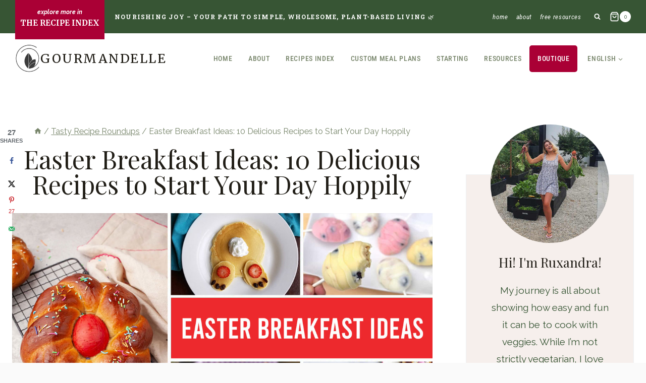

--- FILE ---
content_type: text/html; charset=UTF-8
request_url: https://gourmandelle.com/easter-breakfast-ideas/
body_size: 36784
content:
<!doctype html>
<html lang="en-US" class="no-js" itemtype="https://schema.org/Blog" itemscope>
<head>
	<meta charset="UTF-8">
	<meta name="viewport" content="width=device-width, initial-scale=1, minimum-scale=1">
	<meta name='robots' content='index, follow, max-image-preview:large, max-snippet:-1, max-video-preview:-1' />
	<style>img:is([sizes="auto" i], [sizes^="auto," i]) { contain-intrinsic-size: 3000px 1500px }</style>
	<link rel="alternate" hreflang="en-us" href="https://gourmandelle.com/easter-breakfast-ideas/" />
<link rel="alternate" hreflang="ro-ro" href="https://gourmandelle.com/ro/mic-dejun-de-paste/" />
<link rel="alternate" hreflang="x-default" href="https://gourmandelle.com/easter-breakfast-ideas/" />

	<!-- This site is optimized with the Yoast SEO plugin v25.8 - https://yoast.com/wordpress/plugins/seo/ -->
	<title>Easter Breakfast Ideas: 10 Delicious Recipes to Start Your Day Hoppily</title>
	<meta name="description" content="Looking for some tasty Easter breakfast ideas? Look no further! My collection of 10 delicious recipes will help you start your day." />
	<link rel="canonical" href="https://gourmandelle.com/easter-breakfast-ideas/" />
	<meta name="author" content="Ruxandra" />
	<meta name="twitter:label1" content="Written by" />
	<meta name="twitter:data1" content="Ruxandra" />
	<meta name="twitter:label2" content="Est. reading time" />
	<meta name="twitter:data2" content="6 minutes" />
	<script type="application/ld+json" class="yoast-schema-graph">{"@context":"https://schema.org","@graph":[{"@type":"Article","@id":"https://gourmandelle.com/easter-breakfast-ideas/#article","isPartOf":{"@id":"https://gourmandelle.com/easter-breakfast-ideas/"},"author":{"name":"Ruxandra","@id":"https://gourmandelle.com/#/schema/person/e0603e30f9870a631967bd67fa23d947"},"headline":"Easter Breakfast Ideas: 10 Delicious Recipes to Start Your Day Hoppily","datePublished":"2023-03-28T15:29:36+00:00","dateModified":"2024-08-18T19:28:40+00:00","mainEntityOfPage":{"@id":"https://gourmandelle.com/easter-breakfast-ideas/"},"wordCount":762,"commentCount":0,"publisher":{"@id":"https://gourmandelle.com/#organization"},"image":{"@id":"https://gourmandelle.com/easter-breakfast-ideas/#primaryimage"},"thumbnailUrl":"https://gourmandelle.com/wp-content/uploads/2023/03/easter-breakfast-ideas.jpg","keywords":["Easter Recipes"],"articleSection":["Tasty Recipe Roundups"],"inLanguage":"en-US","potentialAction":[{"@type":"CommentAction","name":"Comment","target":["https://gourmandelle.com/easter-breakfast-ideas/#respond"]}]},{"@type":"WebPage","@id":"https://gourmandelle.com/easter-breakfast-ideas/","url":"https://gourmandelle.com/easter-breakfast-ideas/","name":"Easter Breakfast Ideas: 10 Delicious Recipes to Start Your Day Hoppily","isPartOf":{"@id":"https://gourmandelle.com/#website"},"primaryImageOfPage":{"@id":"https://gourmandelle.com/easter-breakfast-ideas/#primaryimage"},"image":{"@id":"https://gourmandelle.com/easter-breakfast-ideas/#primaryimage"},"thumbnailUrl":"https://gourmandelle.com/wp-content/uploads/2023/03/easter-breakfast-ideas.jpg","datePublished":"2023-03-28T15:29:36+00:00","dateModified":"2024-08-18T19:28:40+00:00","description":"Looking for some tasty Easter breakfast ideas? Look no further! My collection of 10 delicious recipes will help you start your day.","breadcrumb":{"@id":"https://gourmandelle.com/easter-breakfast-ideas/#breadcrumb"},"inLanguage":"en-US","potentialAction":[{"@type":"ReadAction","target":["https://gourmandelle.com/easter-breakfast-ideas/"]}]},{"@type":"ImageObject","inLanguage":"en-US","@id":"https://gourmandelle.com/easter-breakfast-ideas/#primaryimage","url":"https://gourmandelle.com/wp-content/uploads/2023/03/easter-breakfast-ideas.jpg","contentUrl":"https://gourmandelle.com/wp-content/uploads/2023/03/easter-breakfast-ideas.jpg","width":1200,"height":658,"caption":"easter breakfast ideas"},{"@type":"BreadcrumbList","@id":"https://gourmandelle.com/easter-breakfast-ideas/#breadcrumb","itemListElement":[{"@type":"ListItem","position":1,"name":"Home","item":"https://gourmandelle.com/"},{"@type":"ListItem","position":2,"name":"Blog","item":"https://gourmandelle.com/blog/"},{"@type":"ListItem","position":3,"name":"Tasty Recipe Roundups","item":"https://gourmandelle.com/category/yummy-foods-lists/"},{"@type":"ListItem","position":4,"name":"Easter Breakfast Ideas: 10 Delicious Recipes to Start Your Day Hoppily"}]},{"@type":"WebSite","@id":"https://gourmandelle.com/#website","url":"https://gourmandelle.com/","name":"Gourmandelle","description":"Gourmandelle is a vegetarian blog with healthy vegetarian recipes and vegetarian meal plans.","publisher":{"@id":"https://gourmandelle.com/#organization"},"alternateName":"Gourmandelle","potentialAction":[{"@type":"SearchAction","target":{"@type":"EntryPoint","urlTemplate":"https://gourmandelle.com/?s={search_term_string}"},"query-input":{"@type":"PropertyValueSpecification","valueRequired":true,"valueName":"search_term_string"}}],"inLanguage":"en-US"},{"@type":"Organization","@id":"https://gourmandelle.com/#organization","name":"Gourmandelle","alternateName":"Gourmandelle","url":"https://gourmandelle.com/","logo":{"@type":"ImageObject","inLanguage":"en-US","@id":"https://gourmandelle.com/#/schema/logo/image/","url":"https://gourmandelle.com/wp-content/uploads/2018/09/logo-schema-gourmandelle.png","contentUrl":"https://gourmandelle.com/wp-content/uploads/2018/09/logo-schema-gourmandelle.png","width":100,"height":60,"caption":"Gourmandelle"},"image":{"@id":"https://gourmandelle.com/#/schema/logo/image/"},"sameAs":["https://www.facebook.com/GourmandelleLifestyleBlog","https://x.com/gourmandelle","https://instagram.com/gourmandelleblog/","https://pinterest.com/gourmandelle/"]},{"@type":"Person","@id":"https://gourmandelle.com/#/schema/person/e0603e30f9870a631967bd67fa23d947","name":"Ruxandra","description":"I’m Ruxandra, a food blogger with extensive experience in online marketing and design. I’m passionate about cooking, nutrition, and helping businesses grow. I want to help people live a healthier life and to teach them the benefits of adding more veggies to their diet.","sameAs":["https://www.facebook.com/GourmandelleLifestyleBlog","http://ro.linkedin.com/pub/ruxandra-micu/46/a15/485","http://pinterest.com/gourmandelle/","https://x.com/gourmandelle"]}]}</script>
	<!-- / Yoast SEO plugin. -->


<!-- Hubbub v.1.36.3 https://morehubbub.com/ -->
<meta property="og:locale" content="en_US" />
<meta property="og:type" content="article" />
<meta property="og:title" content="Easter Breakfast Ideas: 10 Delicious Recipes to Start Your Day Hoppily" />
<meta property="og:description" content="Looking for some tasty Easter breakfast ideas? Look no further! My collection of 10 delicious recipes will help you start your day." />
<meta property="og:url" content="https://gourmandelle.com/easter-breakfast-ideas/" />
<meta property="og:site_name" content="Gourmandelle" />
<meta property="og:updated_time" content="2024-08-18T21:28:40+00:00" />
<meta property="article:published_time" content="2023-03-28T17:29:36+00:00" />
<meta property="article:modified_time" content="2024-08-18T21:28:40+00:00" />
<meta name="twitter:card" content="summary_large_image" />
<meta name="twitter:title" content="Easter Breakfast Ideas: 10 Delicious Recipes to Start Your Day Hoppily" />
<meta name="twitter:description" content="Looking for some tasty Easter breakfast ideas? Look no further! My collection of 10 delicious recipes will help you start your day." />
<meta class="flipboard-article" content="Looking for some tasty Easter breakfast ideas? Look no further! My collection of 10 delicious recipes will help you start your day." />
<meta property="og:image" content="https://gourmandelle.com/wp-content/uploads/2023/03/easter-breakfast-ideas.jpg" />
<meta name="twitter:image" content="https://gourmandelle.com/wp-content/uploads/2023/03/easter-breakfast-ideas.jpg" />
<meta property="og:image:width" content="1200" />
<meta property="og:image:height" content="658" />
<meta property="article:author" content="https://www.facebook.com/GourmandelleLifestyleBlog" />
<meta name="twitter:creator" content="@gourmandelle" />
<!-- Hubbub v.1.36.3 https://morehubbub.com/ -->
<link rel='dns-prefetch' href='//scripts.mediavine.com' />
<link rel='dns-prefetch' href='//www.googletagmanager.com' />
<link rel="alternate" type="application/rss+xml" title="Gourmandelle &raquo; Feed" href="https://gourmandelle.com/feed/" />
<link rel="alternate" type="application/rss+xml" title="Gourmandelle &raquo; Comments Feed" href="https://gourmandelle.com/comments/feed/" />
			<script>document.documentElement.classList.remove( 'no-js' );</script>
			<link rel="alternate" type="application/rss+xml" title="Gourmandelle &raquo; Easter Breakfast Ideas: 10 Delicious Recipes to Start Your Day Hoppily Comments Feed" href="https://gourmandelle.com/easter-breakfast-ideas/feed/" />
<script>
window._wpemojiSettings = {"baseUrl":"https:\/\/s.w.org\/images\/core\/emoji\/15.0.3\/72x72\/","ext":".png","svgUrl":"https:\/\/s.w.org\/images\/core\/emoji\/15.0.3\/svg\/","svgExt":".svg","source":{"concatemoji":"https:\/\/gourmandelle.com\/wp-includes\/js\/wp-emoji-release.min.js?ver=6b4bfdf55aeab4570b8c3e7a1b602aa8"}};
/*! This file is auto-generated */
!function(i,n){var o,s,e;function c(e){try{var t={supportTests:e,timestamp:(new Date).valueOf()};sessionStorage.setItem(o,JSON.stringify(t))}catch(e){}}function p(e,t,n){e.clearRect(0,0,e.canvas.width,e.canvas.height),e.fillText(t,0,0);var t=new Uint32Array(e.getImageData(0,0,e.canvas.width,e.canvas.height).data),r=(e.clearRect(0,0,e.canvas.width,e.canvas.height),e.fillText(n,0,0),new Uint32Array(e.getImageData(0,0,e.canvas.width,e.canvas.height).data));return t.every(function(e,t){return e===r[t]})}function u(e,t,n){switch(t){case"flag":return n(e,"\ud83c\udff3\ufe0f\u200d\u26a7\ufe0f","\ud83c\udff3\ufe0f\u200b\u26a7\ufe0f")?!1:!n(e,"\ud83c\uddfa\ud83c\uddf3","\ud83c\uddfa\u200b\ud83c\uddf3")&&!n(e,"\ud83c\udff4\udb40\udc67\udb40\udc62\udb40\udc65\udb40\udc6e\udb40\udc67\udb40\udc7f","\ud83c\udff4\u200b\udb40\udc67\u200b\udb40\udc62\u200b\udb40\udc65\u200b\udb40\udc6e\u200b\udb40\udc67\u200b\udb40\udc7f");case"emoji":return!n(e,"\ud83d\udc26\u200d\u2b1b","\ud83d\udc26\u200b\u2b1b")}return!1}function f(e,t,n){var r="undefined"!=typeof WorkerGlobalScope&&self instanceof WorkerGlobalScope?new OffscreenCanvas(300,150):i.createElement("canvas"),a=r.getContext("2d",{willReadFrequently:!0}),o=(a.textBaseline="top",a.font="600 32px Arial",{});return e.forEach(function(e){o[e]=t(a,e,n)}),o}function t(e){var t=i.createElement("script");t.src=e,t.defer=!0,i.head.appendChild(t)}"undefined"!=typeof Promise&&(o="wpEmojiSettingsSupports",s=["flag","emoji"],n.supports={everything:!0,everythingExceptFlag:!0},e=new Promise(function(e){i.addEventListener("DOMContentLoaded",e,{once:!0})}),new Promise(function(t){var n=function(){try{var e=JSON.parse(sessionStorage.getItem(o));if("object"==typeof e&&"number"==typeof e.timestamp&&(new Date).valueOf()<e.timestamp+604800&&"object"==typeof e.supportTests)return e.supportTests}catch(e){}return null}();if(!n){if("undefined"!=typeof Worker&&"undefined"!=typeof OffscreenCanvas&&"undefined"!=typeof URL&&URL.createObjectURL&&"undefined"!=typeof Blob)try{var e="postMessage("+f.toString()+"("+[JSON.stringify(s),u.toString(),p.toString()].join(",")+"));",r=new Blob([e],{type:"text/javascript"}),a=new Worker(URL.createObjectURL(r),{name:"wpTestEmojiSupports"});return void(a.onmessage=function(e){c(n=e.data),a.terminate(),t(n)})}catch(e){}c(n=f(s,u,p))}t(n)}).then(function(e){for(var t in e)n.supports[t]=e[t],n.supports.everything=n.supports.everything&&n.supports[t],"flag"!==t&&(n.supports.everythingExceptFlag=n.supports.everythingExceptFlag&&n.supports[t]);n.supports.everythingExceptFlag=n.supports.everythingExceptFlag&&!n.supports.flag,n.DOMReady=!1,n.readyCallback=function(){n.DOMReady=!0}}).then(function(){return e}).then(function(){var e;n.supports.everything||(n.readyCallback(),(e=n.source||{}).concatemoji?t(e.concatemoji):e.wpemoji&&e.twemoji&&(t(e.twemoji),t(e.wpemoji)))}))}((window,document),window._wpemojiSettings);
</script>
<!-- gourmandelle.com is managing ads with Advanced Ads 2.0.15 – https://wpadvancedads.com/ --><script id="gourm-ready">
			window.advanced_ads_ready=function(e,a){a=a||"complete";var d=function(e){return"interactive"===a?"loading"!==e:"complete"===e};d(document.readyState)?e():document.addEventListener("readystatechange",(function(a){d(a.target.readyState)&&e()}),{once:"interactive"===a})},window.advanced_ads_ready_queue=window.advanced_ads_ready_queue||[];		</script>
		<style id='wp-emoji-styles-inline-css'>

	img.wp-smiley, img.emoji {
		display: inline !important;
		border: none !important;
		box-shadow: none !important;
		height: 1em !important;
		width: 1em !important;
		margin: 0 0.07em !important;
		vertical-align: -0.1em !important;
		background: none !important;
		padding: 0 !important;
	}
</style>
<link rel='stylesheet' id='wp-block-library-css' href='https://gourmandelle.com/wp-includes/css/dist/block-library/style.min.css?ver=6b4bfdf55aeab4570b8c3e7a1b602aa8' media='all' />
<style id='classic-theme-styles-inline-css'>
/*! This file is auto-generated */
.wp-block-button__link{color:#fff;background-color:#32373c;border-radius:9999px;box-shadow:none;text-decoration:none;padding:calc(.667em + 2px) calc(1.333em + 2px);font-size:1.125em}.wp-block-file__button{background:#32373c;color:#fff;text-decoration:none}
</style>
<style id='global-styles-inline-css'>
:root{--wp--preset--aspect-ratio--square: 1;--wp--preset--aspect-ratio--4-3: 4/3;--wp--preset--aspect-ratio--3-4: 3/4;--wp--preset--aspect-ratio--3-2: 3/2;--wp--preset--aspect-ratio--2-3: 2/3;--wp--preset--aspect-ratio--16-9: 16/9;--wp--preset--aspect-ratio--9-16: 9/16;--wp--preset--color--black: #000000;--wp--preset--color--cyan-bluish-gray: #abb8c3;--wp--preset--color--white: #ffffff;--wp--preset--color--pale-pink: #f78da7;--wp--preset--color--vivid-red: #cf2e2e;--wp--preset--color--luminous-vivid-orange: #ff6900;--wp--preset--color--luminous-vivid-amber: #fcb900;--wp--preset--color--light-green-cyan: #7bdcb5;--wp--preset--color--vivid-green-cyan: #00d084;--wp--preset--color--pale-cyan-blue: #8ed1fc;--wp--preset--color--vivid-cyan-blue: #0693e3;--wp--preset--color--vivid-purple: #9b51e0;--wp--preset--color--theme-palette-1: var(--global-palette1);--wp--preset--color--theme-palette-2: var(--global-palette2);--wp--preset--color--theme-palette-3: var(--global-palette3);--wp--preset--color--theme-palette-4: var(--global-palette4);--wp--preset--color--theme-palette-5: var(--global-palette5);--wp--preset--color--theme-palette-6: var(--global-palette6);--wp--preset--color--theme-palette-7: var(--global-palette7);--wp--preset--color--theme-palette-8: var(--global-palette8);--wp--preset--color--theme-palette-9: var(--global-palette9);--wp--preset--gradient--vivid-cyan-blue-to-vivid-purple: linear-gradient(135deg,rgba(6,147,227,1) 0%,rgb(155,81,224) 100%);--wp--preset--gradient--light-green-cyan-to-vivid-green-cyan: linear-gradient(135deg,rgb(122,220,180) 0%,rgb(0,208,130) 100%);--wp--preset--gradient--luminous-vivid-amber-to-luminous-vivid-orange: linear-gradient(135deg,rgba(252,185,0,1) 0%,rgba(255,105,0,1) 100%);--wp--preset--gradient--luminous-vivid-orange-to-vivid-red: linear-gradient(135deg,rgba(255,105,0,1) 0%,rgb(207,46,46) 100%);--wp--preset--gradient--very-light-gray-to-cyan-bluish-gray: linear-gradient(135deg,rgb(238,238,238) 0%,rgb(169,184,195) 100%);--wp--preset--gradient--cool-to-warm-spectrum: linear-gradient(135deg,rgb(74,234,220) 0%,rgb(151,120,209) 20%,rgb(207,42,186) 40%,rgb(238,44,130) 60%,rgb(251,105,98) 80%,rgb(254,248,76) 100%);--wp--preset--gradient--blush-light-purple: linear-gradient(135deg,rgb(255,206,236) 0%,rgb(152,150,240) 100%);--wp--preset--gradient--blush-bordeaux: linear-gradient(135deg,rgb(254,205,165) 0%,rgb(254,45,45) 50%,rgb(107,0,62) 100%);--wp--preset--gradient--luminous-dusk: linear-gradient(135deg,rgb(255,203,112) 0%,rgb(199,81,192) 50%,rgb(65,88,208) 100%);--wp--preset--gradient--pale-ocean: linear-gradient(135deg,rgb(255,245,203) 0%,rgb(182,227,212) 50%,rgb(51,167,181) 100%);--wp--preset--gradient--electric-grass: linear-gradient(135deg,rgb(202,248,128) 0%,rgb(113,206,126) 100%);--wp--preset--gradient--midnight: linear-gradient(135deg,rgb(2,3,129) 0%,rgb(40,116,252) 100%);--wp--preset--font-size--small: var(--global-font-size-small);--wp--preset--font-size--medium: var(--global-font-size-medium);--wp--preset--font-size--large: var(--global-font-size-large);--wp--preset--font-size--x-large: 42px;--wp--preset--font-size--larger: var(--global-font-size-larger);--wp--preset--font-size--xxlarge: var(--global-font-size-xxlarge);--wp--preset--font-family--inter: "Inter", sans-serif;--wp--preset--font-family--cardo: Cardo;--wp--preset--spacing--20: 0.44rem;--wp--preset--spacing--30: 0.67rem;--wp--preset--spacing--40: 1rem;--wp--preset--spacing--50: 1.5rem;--wp--preset--spacing--60: 2.25rem;--wp--preset--spacing--70: 3.38rem;--wp--preset--spacing--80: 5.06rem;--wp--preset--shadow--natural: 6px 6px 9px rgba(0, 0, 0, 0.2);--wp--preset--shadow--deep: 12px 12px 50px rgba(0, 0, 0, 0.4);--wp--preset--shadow--sharp: 6px 6px 0px rgba(0, 0, 0, 0.2);--wp--preset--shadow--outlined: 6px 6px 0px -3px rgba(255, 255, 255, 1), 6px 6px rgba(0, 0, 0, 1);--wp--preset--shadow--crisp: 6px 6px 0px rgba(0, 0, 0, 1);}:where(.is-layout-flex){gap: 0.5em;}:where(.is-layout-grid){gap: 0.5em;}body .is-layout-flex{display: flex;}.is-layout-flex{flex-wrap: wrap;align-items: center;}.is-layout-flex > :is(*, div){margin: 0;}body .is-layout-grid{display: grid;}.is-layout-grid > :is(*, div){margin: 0;}:where(.wp-block-columns.is-layout-flex){gap: 2em;}:where(.wp-block-columns.is-layout-grid){gap: 2em;}:where(.wp-block-post-template.is-layout-flex){gap: 1.25em;}:where(.wp-block-post-template.is-layout-grid){gap: 1.25em;}.has-black-color{color: var(--wp--preset--color--black) !important;}.has-cyan-bluish-gray-color{color: var(--wp--preset--color--cyan-bluish-gray) !important;}.has-white-color{color: var(--wp--preset--color--white) !important;}.has-pale-pink-color{color: var(--wp--preset--color--pale-pink) !important;}.has-vivid-red-color{color: var(--wp--preset--color--vivid-red) !important;}.has-luminous-vivid-orange-color{color: var(--wp--preset--color--luminous-vivid-orange) !important;}.has-luminous-vivid-amber-color{color: var(--wp--preset--color--luminous-vivid-amber) !important;}.has-light-green-cyan-color{color: var(--wp--preset--color--light-green-cyan) !important;}.has-vivid-green-cyan-color{color: var(--wp--preset--color--vivid-green-cyan) !important;}.has-pale-cyan-blue-color{color: var(--wp--preset--color--pale-cyan-blue) !important;}.has-vivid-cyan-blue-color{color: var(--wp--preset--color--vivid-cyan-blue) !important;}.has-vivid-purple-color{color: var(--wp--preset--color--vivid-purple) !important;}.has-black-background-color{background-color: var(--wp--preset--color--black) !important;}.has-cyan-bluish-gray-background-color{background-color: var(--wp--preset--color--cyan-bluish-gray) !important;}.has-white-background-color{background-color: var(--wp--preset--color--white) !important;}.has-pale-pink-background-color{background-color: var(--wp--preset--color--pale-pink) !important;}.has-vivid-red-background-color{background-color: var(--wp--preset--color--vivid-red) !important;}.has-luminous-vivid-orange-background-color{background-color: var(--wp--preset--color--luminous-vivid-orange) !important;}.has-luminous-vivid-amber-background-color{background-color: var(--wp--preset--color--luminous-vivid-amber) !important;}.has-light-green-cyan-background-color{background-color: var(--wp--preset--color--light-green-cyan) !important;}.has-vivid-green-cyan-background-color{background-color: var(--wp--preset--color--vivid-green-cyan) !important;}.has-pale-cyan-blue-background-color{background-color: var(--wp--preset--color--pale-cyan-blue) !important;}.has-vivid-cyan-blue-background-color{background-color: var(--wp--preset--color--vivid-cyan-blue) !important;}.has-vivid-purple-background-color{background-color: var(--wp--preset--color--vivid-purple) !important;}.has-black-border-color{border-color: var(--wp--preset--color--black) !important;}.has-cyan-bluish-gray-border-color{border-color: var(--wp--preset--color--cyan-bluish-gray) !important;}.has-white-border-color{border-color: var(--wp--preset--color--white) !important;}.has-pale-pink-border-color{border-color: var(--wp--preset--color--pale-pink) !important;}.has-vivid-red-border-color{border-color: var(--wp--preset--color--vivid-red) !important;}.has-luminous-vivid-orange-border-color{border-color: var(--wp--preset--color--luminous-vivid-orange) !important;}.has-luminous-vivid-amber-border-color{border-color: var(--wp--preset--color--luminous-vivid-amber) !important;}.has-light-green-cyan-border-color{border-color: var(--wp--preset--color--light-green-cyan) !important;}.has-vivid-green-cyan-border-color{border-color: var(--wp--preset--color--vivid-green-cyan) !important;}.has-pale-cyan-blue-border-color{border-color: var(--wp--preset--color--pale-cyan-blue) !important;}.has-vivid-cyan-blue-border-color{border-color: var(--wp--preset--color--vivid-cyan-blue) !important;}.has-vivid-purple-border-color{border-color: var(--wp--preset--color--vivid-purple) !important;}.has-vivid-cyan-blue-to-vivid-purple-gradient-background{background: var(--wp--preset--gradient--vivid-cyan-blue-to-vivid-purple) !important;}.has-light-green-cyan-to-vivid-green-cyan-gradient-background{background: var(--wp--preset--gradient--light-green-cyan-to-vivid-green-cyan) !important;}.has-luminous-vivid-amber-to-luminous-vivid-orange-gradient-background{background: var(--wp--preset--gradient--luminous-vivid-amber-to-luminous-vivid-orange) !important;}.has-luminous-vivid-orange-to-vivid-red-gradient-background{background: var(--wp--preset--gradient--luminous-vivid-orange-to-vivid-red) !important;}.has-very-light-gray-to-cyan-bluish-gray-gradient-background{background: var(--wp--preset--gradient--very-light-gray-to-cyan-bluish-gray) !important;}.has-cool-to-warm-spectrum-gradient-background{background: var(--wp--preset--gradient--cool-to-warm-spectrum) !important;}.has-blush-light-purple-gradient-background{background: var(--wp--preset--gradient--blush-light-purple) !important;}.has-blush-bordeaux-gradient-background{background: var(--wp--preset--gradient--blush-bordeaux) !important;}.has-luminous-dusk-gradient-background{background: var(--wp--preset--gradient--luminous-dusk) !important;}.has-pale-ocean-gradient-background{background: var(--wp--preset--gradient--pale-ocean) !important;}.has-electric-grass-gradient-background{background: var(--wp--preset--gradient--electric-grass) !important;}.has-midnight-gradient-background{background: var(--wp--preset--gradient--midnight) !important;}.has-small-font-size{font-size: var(--wp--preset--font-size--small) !important;}.has-medium-font-size{font-size: var(--wp--preset--font-size--medium) !important;}.has-large-font-size{font-size: var(--wp--preset--font-size--large) !important;}.has-x-large-font-size{font-size: var(--wp--preset--font-size--x-large) !important;}
:where(.wp-block-post-template.is-layout-flex){gap: 1.25em;}:where(.wp-block-post-template.is-layout-grid){gap: 1.25em;}
:where(.wp-block-columns.is-layout-flex){gap: 2em;}:where(.wp-block-columns.is-layout-grid){gap: 2em;}
:root :where(.wp-block-pullquote){font-size: 1.5em;line-height: 1.6;}
</style>
<style id='woocommerce-inline-inline-css'>
.woocommerce form .form-row .required { visibility: visible; }
</style>
<link rel='stylesheet' id='wpml-legacy-horizontal-list-0-css' href='https://gourmandelle.com/wp-content/plugins/sitepress-multilingual-cms/templates/language-switchers/legacy-list-horizontal/style.min.css?ver=1' media='all' />
<style id='wpml-legacy-horizontal-list-0-inline-css'>
.wpml-ls-statics-footer{background-color:#ffffff;}.wpml-ls-statics-footer, .wpml-ls-statics-footer .wpml-ls-sub-menu, .wpml-ls-statics-footer a {border-color:#cdcdcd;}.wpml-ls-statics-footer a, .wpml-ls-statics-footer .wpml-ls-sub-menu a, .wpml-ls-statics-footer .wpml-ls-sub-menu a:link, .wpml-ls-statics-footer li:not(.wpml-ls-current-language) .wpml-ls-link, .wpml-ls-statics-footer li:not(.wpml-ls-current-language) .wpml-ls-link:link {color:#444444;background-color:#ffffff;}.wpml-ls-statics-footer .wpml-ls-sub-menu a:hover,.wpml-ls-statics-footer .wpml-ls-sub-menu a:focus, .wpml-ls-statics-footer .wpml-ls-sub-menu a:link:hover, .wpml-ls-statics-footer .wpml-ls-sub-menu a:link:focus {color:#000000;background-color:#eeeeee;}.wpml-ls-statics-footer .wpml-ls-current-language > a {color:#444444;background-color:#ffffff;}.wpml-ls-statics-footer .wpml-ls-current-language:hover>a, .wpml-ls-statics-footer .wpml-ls-current-language>a:focus {color:#000000;background-color:#eeeeee;}
</style>
<link rel='stylesheet' id='wpml-legacy-post-translations-0-css' href='https://gourmandelle.com/wp-content/plugins/sitepress-multilingual-cms/templates/language-switchers/legacy-post-translations/style.min.css?ver=1' media='all' />
<link rel='stylesheet' id='wpml-menu-item-0-css' href='https://gourmandelle.com/wp-content/plugins/sitepress-multilingual-cms/templates/language-switchers/menu-item/style.min.css?ver=1' media='all' />
<link rel='stylesheet' id='kadence-global-css' href='https://gourmandelle.com/wp-content/themes/kadence/assets/css/global.min.css?ver=1.2.24' media='all' />
<style id='kadence-global-inline-css'>
/* Kadence Base CSS */
:root{--global-palette1:#aa0035;--global-palette2:#375534;--global-palette3:#211e17;--global-palette4:#375534;--global-palette5:#77856a;--global-palette6:#df8898;--global-palette7:#edded8;--global-palette8:#fafafa;--global-palette9:#ffffff;--global-palette9rgb:255, 255, 255;--global-palette-highlight:var(--global-palette1);--global-palette-highlight-alt:var(--global-palette2);--global-palette-highlight-alt2:var(--global-palette9);--global-palette-btn-bg:var(--global-palette1);--global-palette-btn-bg-hover:var(--global-palette2);--global-palette-btn:var(--global-palette9);--global-palette-btn-hover:var(--global-palette9);--global-body-font-family:Raleway, sans-serif;--global-heading-font-family:'Playfair Display', serif;--global-primary-nav-font-family:'Roboto Condensed', sans-serif;--global-fallback-font:sans-serif;--global-display-fallback-font:sans-serif;--global-content-width:1290px;--global-content-wide-width:calc(1290px + 230px);--global-content-narrow-width:842px;--global-content-edge-padding:1.5rem;--global-content-boxed-padding:2rem;--global-calc-content-width:calc(1290px - var(--global-content-edge-padding) - var(--global-content-edge-padding) );--wp--style--global--content-size:var(--global-calc-content-width);}.wp-site-blocks{--global-vw:calc( 100vw - ( 0.5 * var(--scrollbar-offset)));}body{background:var(--global-palette8);}body, input, select, optgroup, textarea{font-style:normal;font-weight:normal;font-size:19px;line-height:1.8;font-family:var(--global-body-font-family);color:var(--global-palette3);}.content-bg, body.content-style-unboxed .site{background:var(--global-palette9);}h1,h2,h3,h4,h5,h6{font-family:var(--global-heading-font-family);}h1{font-style:normal;font-weight:normal;font-size:50px;line-height:1;color:var(--global-palette3);}h2{font-style:normal;font-weight:normal;font-size:32px;line-height:1;color:var(--global-palette3);}h3{font-style:normal;font-weight:normal;font-size:26px;line-height:1.5;color:var(--global-palette3);}h4{font-style:normal;font-weight:normal;font-size:16px;line-height:1.5;letter-spacing:0.1em;font-family:'Roboto Slab', serif;text-transform:uppercase;color:var(--global-palette4);}h5{font-style:normal;font-weight:500;font-size:12px;line-height:1.5;letter-spacing:0.1em;font-family:'Roboto Condensed', sans-serif;text-transform:uppercase;color:var(--global-palette4);}h6{font-style:normal;font-weight:300;font-size:40px;line-height:1.5;font-family:"LoveScript", script;color:var(--global-palette5);}.entry-hero h1{font-style:normal;font-size:36px;}@media all and (max-width: 1024px){h1{font-size:45px;}}@media all and (max-width: 767px){h1{font-size:36px;}}.entry-hero .kadence-breadcrumbs{max-width:1290px;}.site-container, .site-header-row-layout-contained, .site-footer-row-layout-contained, .entry-hero-layout-contained, .comments-area, .alignfull > .wp-block-cover__inner-container, .alignwide > .wp-block-cover__inner-container{max-width:var(--global-content-width);}.content-width-narrow .content-container.site-container, .content-width-narrow .hero-container.site-container{max-width:var(--global-content-narrow-width);}@media all and (min-width: 1520px){.wp-site-blocks .content-container  .alignwide{margin-left:-115px;margin-right:-115px;width:unset;max-width:unset;}}@media all and (min-width: 1102px){.content-width-narrow .wp-site-blocks .content-container .alignwide{margin-left:-130px;margin-right:-130px;width:unset;max-width:unset;}}.content-style-boxed .wp-site-blocks .entry-content .alignwide{margin-left:calc( -1 * var( --global-content-boxed-padding ) );margin-right:calc( -1 * var( --global-content-boxed-padding ) );}.content-area{margin-top:5rem;margin-bottom:5rem;}@media all and (max-width: 1024px){.content-area{margin-top:3rem;margin-bottom:3rem;}}@media all and (max-width: 767px){.content-area{margin-top:2rem;margin-bottom:2rem;}}@media all and (max-width: 1024px){:root{--global-content-boxed-padding:2rem;}}@media all and (max-width: 767px){:root{--global-content-boxed-padding:1.5rem;}}.entry-content-wrap{padding:2rem;}@media all and (max-width: 1024px){.entry-content-wrap{padding:2rem;}}@media all and (max-width: 767px){.entry-content-wrap{padding:1.5rem;}}.entry.single-entry{box-shadow:0px 0px 0px 0px rgba(0,0,0,0.05);}.entry.loop-entry{box-shadow:0px 0px 0px 0px rgba(0,0,0,0.05);}.loop-entry .entry-content-wrap{padding:2rem;}@media all and (max-width: 1024px){.loop-entry .entry-content-wrap{padding:2rem;}}@media all and (max-width: 767px){.loop-entry .entry-content-wrap{padding:1.5rem;}}.primary-sidebar.widget-area .widget{margin-bottom:1.5em;color:var(--global-palette4);}.primary-sidebar.widget-area .widget-title{font-style:normal;font-weight:700;font-size:20px;line-height:1.5;color:var(--global-palette3);}button, .button, .wp-block-button__link, input[type="button"], input[type="reset"], input[type="submit"], .fl-button, .elementor-button-wrapper .elementor-button, .wc-block-components-checkout-place-order-button, .wc-block-cart__submit{font-style:normal;font-weight:700;font-size:15px;font-family:Merriweather, serif;text-transform:uppercase;border-radius:0px;padding:10px 25px 10px 25px;box-shadow:0px 0px 0px 0px rgba(0,0,0,0);}.wp-block-button.is-style-outline .wp-block-button__link{padding:10px 25px 10px 25px;}button:hover, button:focus, button:active, .button:hover, .button:focus, .button:active, .wp-block-button__link:hover, .wp-block-button__link:focus, .wp-block-button__link:active, input[type="button"]:hover, input[type="button"]:focus, input[type="button"]:active, input[type="reset"]:hover, input[type="reset"]:focus, input[type="reset"]:active, input[type="submit"]:hover, input[type="submit"]:focus, input[type="submit"]:active, .elementor-button-wrapper .elementor-button:hover, .elementor-button-wrapper .elementor-button:focus, .elementor-button-wrapper .elementor-button:active, .wc-block-cart__submit:hover{box-shadow:0px 0px 0px 0px rgba(0,0,0,0.1);}.kb-button.kb-btn-global-outline.kb-btn-global-inherit{padding-top:calc(10px - 2px);padding-right:calc(25px - 2px);padding-bottom:calc(10px - 2px);padding-left:calc(25px - 2px);}@media all and (min-width: 1025px){.transparent-header .entry-hero .entry-hero-container-inner{padding-top:calc(0px + 80px);}}@media all and (max-width: 1024px){.mobile-transparent-header .entry-hero .entry-hero-container-inner{padding-top:calc(0px + 80px);}}@media all and (max-width: 767px){.mobile-transparent-header .entry-hero .entry-hero-container-inner{padding-top:calc(0px + 80px);}}#kt-scroll-up-reader, #kt-scroll-up{border-radius:0px 0px 0px 0px;bottom:30px;font-size:1.2em;padding:0.4em 0.4em 0.4em 0.4em;}#kt-scroll-up-reader.scroll-up-side-right, #kt-scroll-up.scroll-up-side-right{right:30px;}#kt-scroll-up-reader.scroll-up-side-left, #kt-scroll-up.scroll-up-side-left{left:30px;}.entry-author-style-center{padding-top:var(--global-md-spacing);border-top:1px solid var(--global-gray-500);}.entry-author-style-center .entry-author-avatar, .entry-meta .author-avatar{display:none;}.entry-author-style-normal .entry-author-profile{padding-left:0px;}#comments .comment-meta{margin-left:0px;}.post-hero-section .entry-hero-container-inner{background:var(--global-palette8);}.entry-hero.post-hero-section .entry-header{min-height:200px;}.loop-entry.type-post h2.entry-title{font-style:normal;font-size:24px;color:var(--global-palette4);}.loop-entry.type-post .entry-taxonomies{font-style:normal;font-weight:500;font-size:12px;font-family:'Roboto Slab', serif;}
/* Kadence Header CSS */
@media all and (max-width: 1024px){.mobile-transparent-header #masthead{position:absolute;left:0px;right:0px;z-index:100;}.kadence-scrollbar-fixer.mobile-transparent-header #masthead{right:var(--scrollbar-offset,0);}.mobile-transparent-header #masthead, .mobile-transparent-header .site-top-header-wrap .site-header-row-container-inner, .mobile-transparent-header .site-main-header-wrap .site-header-row-container-inner, .mobile-transparent-header .site-bottom-header-wrap .site-header-row-container-inner{background:transparent;}.site-header-row-tablet-layout-fullwidth, .site-header-row-tablet-layout-standard{padding:0px;}}@media all and (min-width: 1025px){.transparent-header #masthead{position:absolute;left:0px;right:0px;z-index:100;}.transparent-header.kadence-scrollbar-fixer #masthead{right:var(--scrollbar-offset,0);}.transparent-header #masthead, .transparent-header .site-top-header-wrap .site-header-row-container-inner, .transparent-header .site-main-header-wrap .site-header-row-container-inner, .transparent-header .site-bottom-header-wrap .site-header-row-container-inner{background:transparent;}}.site-branding a.brand img{max-width:50px;}.site-branding a.brand img.svg-logo-image{width:50px;}.site-branding{padding:0px 0px 0px 0px;}.site-branding .site-title{font-style:normal;font-weight:normal;font-size:25px;line-height:1.2;letter-spacing:0.1em;font-family:Merriweather, serif;text-transform:uppercase;color:var(--global-palette3);}#masthead, #masthead .kadence-sticky-header.item-is-fixed:not(.item-at-start):not(.site-header-row-container):not(.site-main-header-wrap), #masthead .kadence-sticky-header.item-is-fixed:not(.item-at-start) > .site-header-row-container-inner{background:#ffffff;}.site-main-header-inner-wrap{min-height:80px;}.site-main-header-wrap .site-header-row-container-inner>.site-container{padding:10px 30px 10px 30px;}.site-top-header-wrap .site-header-row-container-inner{background:var(--global-palette2);}.site-top-header-inner-wrap{min-height:0px;}.site-top-header-wrap .site-header-row-container-inner>.site-container{padding:5px 30px 5px 30px;}#masthead .kadence-sticky-header.item-is-fixed:not(.item-at-start):not(.site-header-row-container):not(.item-hidden-above):not(.site-main-header-wrap), #masthead .kadence-sticky-header.item-is-fixed:not(.item-at-start):not(.item-hidden-above) > .site-header-row-container-inner{background:var(--global-palette8);border-bottom:0px none transparent;}.header-navigation[class*="header-navigation-style-underline"] .header-menu-container.primary-menu-container>ul>li>a:after{width:calc( 100% - 2.25em);}.main-navigation .primary-menu-container > ul > li.menu-item > a{padding-left:calc(2.25em / 2);padding-right:calc(2.25em / 2);padding-top:1em;padding-bottom:1em;color:var(--global-palette5);}.main-navigation .primary-menu-container > ul > li.menu-item .dropdown-nav-special-toggle{right:calc(2.25em / 2);}.main-navigation .primary-menu-container > ul li.menu-item > a{font-style:normal;font-weight:500;font-size:14px;letter-spacing:0.05em;font-family:var(--global-primary-nav-font-family);text-transform:uppercase;}.main-navigation .primary-menu-container > ul > li.menu-item > a:hover{color:var(--global-palette-highlight);}.main-navigation .primary-menu-container > ul > li.menu-item.current-menu-item > a{color:var(--global-palette4);}.header-navigation[class*="header-navigation-style-underline"] .header-menu-container.secondary-menu-container>ul>li>a:after{width:calc( 100% - 1.2em);}.secondary-navigation .secondary-menu-container > ul > li.menu-item > a{padding-left:calc(1.2em / 2);padding-right:calc(1.2em / 2);padding-top:0.6em;padding-bottom:0.6em;color:var(--global-palette9);}.secondary-navigation .primary-menu-container > ul > li.menu-item .dropdown-nav-special-toggle{right:calc(1.2em / 2);}.secondary-navigation .secondary-menu-container > ul li.menu-item > a{font-style:italic;font-weight:normal;font-size:13px;letter-spacing:0.05em;font-family:'Roboto Condensed', sans-serif;text-transform:lowercase;}.secondary-navigation .secondary-menu-container > ul > li.menu-item > a:hover{color:var(--global-palette6);}.secondary-navigation .secondary-menu-container > ul > li.menu-item.current-menu-item > a{color:var(--global-palette9);}.header-navigation .header-menu-container ul ul.sub-menu, .header-navigation .header-menu-container ul ul.submenu{background:var(--global-palette9);box-shadow:1px 3px 0px 0px var(--global-palette6);}.header-navigation .header-menu-container ul ul li.menu-item, .header-menu-container ul.menu > li.kadence-menu-mega-enabled > ul > li.menu-item > a{border-bottom:1px none rgba(255,255,255,0.1);}.header-navigation .header-menu-container ul ul li.menu-item > a{width:200px;padding-top:1em;padding-bottom:1em;color:var(--global-palette4);font-size:12px;}.header-navigation .header-menu-container ul ul li.menu-item > a:hover{color:var(--global-palette5);background:var(--global-palette9);}.header-navigation .header-menu-container ul ul li.menu-item.current-menu-item > a{color:var(--global-palette1);background:var(--global-palette9);}.mobile-toggle-open-container .menu-toggle-open, .mobile-toggle-open-container .menu-toggle-open:focus{color:var(--global-palette5);padding:0.4em 0.6em 0.4em 0.6em;font-size:14px;}.mobile-toggle-open-container .menu-toggle-open.menu-toggle-style-bordered{border:1px solid currentColor;}.mobile-toggle-open-container .menu-toggle-open .menu-toggle-icon{font-size:20px;}.mobile-toggle-open-container .menu-toggle-open:hover, .mobile-toggle-open-container .menu-toggle-open:focus-visible{color:var(--global-palette-highlight);}.mobile-navigation ul li{font-style:normal;font-weight:500;font-size:14px;letter-spacing:0.05em;font-family:'Roboto Condensed', sans-serif;text-transform:uppercase;}.mobile-navigation ul li a{padding-top:1em;padding-bottom:1em;}.mobile-navigation ul li > a, .mobile-navigation ul li.menu-item-has-children > .drawer-nav-drop-wrap{color:var(--global-palette9);}.mobile-navigation ul li > a:hover, .mobile-navigation ul li.menu-item-has-children > .drawer-nav-drop-wrap:hover{color:var(--global-palette3);}.mobile-navigation ul li.current-menu-item > a, .mobile-navigation ul li.current-menu-item.menu-item-has-children > .drawer-nav-drop-wrap{color:var(--global-palette9);}.mobile-navigation ul li.menu-item-has-children .drawer-nav-drop-wrap, .mobile-navigation ul li:not(.menu-item-has-children) a{border-bottom:1px solid var(--global-palette6);}.mobile-navigation:not(.drawer-navigation-parent-toggle-true) ul li.menu-item-has-children .drawer-nav-drop-wrap button{border-left:1px solid var(--global-palette6);}#mobile-drawer .drawer-inner, #mobile-drawer.popup-drawer-layout-fullwidth.popup-drawer-animation-slice .pop-portion-bg, #mobile-drawer.popup-drawer-layout-fullwidth.popup-drawer-animation-slice.pop-animated.show-drawer .drawer-inner{background:var(--global-palette1);}#mobile-drawer .drawer-header .drawer-toggle{padding:0.6em 0.15em 0.6em 0.15em;font-size:24px;}#main-header .header-button{color:var(--global-palette9);background:var(--global-palette1);border:2px none transparent;box-shadow:0px 0px 0px -7px rgba(0,0,0,0);}#main-header .header-button.button-size-custom{padding:20px 10px 20px 10px;}#main-header .header-button:hover{color:var(--global-palette3);background:var(--global-palette7);box-shadow:0px 15px 25px -7px rgba(0,0,0,0.1);}.header-html{font-style:normal;font-weight:normal;font-size:12px;line-height:1;letter-spacing:0.1em;font-family:'Roboto Slab', serif;text-transform:uppercase;color:var(--global-palette9);margin:5px 10px 5px 10px;}.header-html a{color:var(--global-palette9);}.header-html a:hover{color:var(--global-palette6);}.site-header-item .header-cart-wrap .header-cart-inner-wrap .header-cart-button{color:var(--global-palette9);}.header-cart-wrap .header-cart-button .header-cart-total{background:var(--global-palette9);color:var(--global-palette2);}.header-cart-wrap .header-cart-button:hover .header-cart-total{background:var(--global-palette9);color:var(--global-palette1);}.header-mobile-cart-wrap .header-cart-inner-wrap .header-cart-button{color:var(--global-palette9);}.header-mobile-cart-wrap .header-cart-button .header-cart-total{background:var(--global-palette9);color:var(--global-palette2);}.header-mobile-cart-wrap .header-cart-inner-wrap .header-cart-button:hover{color:var(--global-palette6);}.search-toggle-open-container .search-toggle-open{color:var(--global-palette9);}.search-toggle-open-container .search-toggle-open.search-toggle-style-bordered{border:1px solid currentColor;}.search-toggle-open-container .search-toggle-open .search-toggle-icon{font-size:0.9em;}.search-toggle-open-container .search-toggle-open:hover, .search-toggle-open-container .search-toggle-open:focus{color:var(--global-palette6);}#search-drawer .drawer-inner .drawer-content form input.search-field, #search-drawer .drawer-inner .drawer-content form .kadence-search-icon-wrap, #search-drawer .drawer-header{color:var(--global-palette3);}#search-drawer .drawer-inner .drawer-content form input.search-field:focus, #search-drawer .drawer-inner .drawer-content form input.search-submit:hover ~ .kadence-search-icon-wrap, #search-drawer .drawer-inner .drawer-content form button[type="submit"]:hover ~ .kadence-search-icon-wrap{color:var(--global-palette3);}#search-drawer .drawer-inner{background:var(--global-palette2);}
/* Kadence Footer CSS */
.site-middle-footer-inner-wrap{padding-top:30px;padding-bottom:30px;grid-column-gap:30px;grid-row-gap:30px;}.site-middle-footer-inner-wrap .widget{margin-bottom:30px;}.site-middle-footer-inner-wrap .site-footer-section:not(:last-child):after{right:calc(-30px / 2);}.site-top-footer-inner-wrap{padding-top:0px;padding-bottom:0px;grid-column-gap:30px;grid-row-gap:30px;}.site-top-footer-inner-wrap .widget{margin-bottom:30px;}.site-top-footer-inner-wrap .site-footer-section:not(:last-child):after{right:calc(-30px / 2);}.site-bottom-footer-wrap .site-footer-row-container-inner{background:var(--global-palette2);}.site-bottom-footer-inner-wrap{padding-top:10px;padding-bottom:10px;grid-column-gap:30px;}.site-bottom-footer-inner-wrap .widget{margin-bottom:30px;}.site-bottom-footer-inner-wrap .site-footer-section:not(:last-child):after{right:calc(-30px / 2);}#colophon .footer-html{font-style:normal;font-weight:500;font-size:12px;letter-spacing:1px;font-family:'Roboto Condensed', sans-serif;text-transform:uppercase;color:var(--global-palette9);}#colophon .site-footer-row-container .site-footer-row .footer-html a{color:var(--global-palette8);}#colophon .site-footer-row-container .site-footer-row .footer-html a:hover{color:var(--global-palette6);}#colophon .footer-navigation .footer-menu-container > ul > li > a{padding-left:calc(1.5em / 2);padding-right:calc(1.5em / 2);padding-top:calc(0.5em / 2);padding-bottom:calc(0.5em / 2);color:var(--global-palette9);}#colophon .footer-navigation .footer-menu-container > ul li a{font-style:normal;font-weight:500;font-size:12px;letter-spacing:1px;font-family:'Roboto Condensed', sans-serif;text-transform:uppercase;}#colophon .footer-navigation .footer-menu-container > ul li a:hover{color:var(--global-palette6);}#colophon .footer-navigation .footer-menu-container > ul li.current-menu-item > a{color:var(--global-palette9);}
/* Kadence Woo CSS */
.entry-hero.product-hero-section .entry-header{min-height:200px;}.product-title .single-category{font-weight:700;font-size:32px;line-height:1.5;color:var(--global-palette3);}.wp-site-blocks .product-hero-section .extra-title{font-weight:700;font-size:32px;line-height:1.5;}.woocommerce div.product .product_title{font-style:normal;font-size:36px;}@media all and (max-width: 767px){.woocommerce ul.products:not(.products-list-view), .wp-site-blocks .wc-block-grid:not(.has-2-columns):not(.has-1-columns) .wc-block-grid__products{grid-template-columns:repeat(2, minmax(0, 1fr));column-gap:0.5rem;grid-row-gap:0.5rem;}}.wp-site-blocks .product-archive-title h1{font-style:normal;font-size:30px;}.woocommerce ul.products.woo-archive-btn-button .product-action-wrap .button:not(.kb-button), .woocommerce ul.products li.woo-archive-btn-button .button:not(.kb-button), .wc-block-grid__product.woo-archive-btn-button .product-details .wc-block-grid__product-add-to-cart .wp-block-button__link{border:2px none transparent;box-shadow:0px 0px 0px 0px rgba(0,0,0,0.0);}.woocommerce ul.products.woo-archive-btn-button .product-action-wrap .button:not(.kb-button):hover, .woocommerce ul.products li.woo-archive-btn-button .button:not(.kb-button):hover, .wc-block-grid__product.woo-archive-btn-button .product-details .wc-block-grid__product-add-to-cart .wp-block-button__link:hover{box-shadow:0px 0px 0px 0px rgba(0,0,0,0);}
</style>
<link rel='stylesheet' id='kadence-header-css' href='https://gourmandelle.com/wp-content/themes/kadence/assets/css/header.min.css?ver=1.2.24' media='all' />
<link rel='stylesheet' id='kadence-content-css' href='https://gourmandelle.com/wp-content/themes/kadence/assets/css/content.min.css?ver=1.2.24' media='all' />
<link rel='stylesheet' id='kadence-comments-css' href='https://gourmandelle.com/wp-content/themes/kadence/assets/css/comments.min.css?ver=1.2.24' media='all' />
<link rel='stylesheet' id='kadence-sidebar-css' href='https://gourmandelle.com/wp-content/themes/kadence/assets/css/sidebar.min.css?ver=1.2.24' media='all' />
<link rel='stylesheet' id='kadence-related-posts-css' href='https://gourmandelle.com/wp-content/themes/kadence/assets/css/related-posts.min.css?ver=1.2.24' media='all' />
<link rel='stylesheet' id='kad-splide-css' href='https://gourmandelle.com/wp-content/themes/kadence/assets/css/kadence-splide.min.css?ver=1.2.24' media='all' />
<link rel='stylesheet' id='kadence-woocommerce-css' href='https://gourmandelle.com/wp-content/themes/kadence/assets/css/woocommerce.min.css?ver=1.2.24' media='all' />
<link rel='stylesheet' id='kadence-footer-css' href='https://gourmandelle.com/wp-content/themes/kadence/assets/css/footer.min.css?ver=1.2.24' media='all' />
<link rel='stylesheet' id='dpsp-frontend-style-pro-css' href='https://gourmandelle.com/wp-content/plugins/social-pug/assets/dist/style-frontend-pro.css?ver=1.36.3' media='all' />
<style id='dpsp-frontend-style-pro-inline-css'>

			@media screen and ( max-width : 720px ) {
				aside#dpsp-floating-sidebar.dpsp-hide-on-mobile.opened {
					display: none;
				}
			}
			
</style>
<link rel='stylesheet' id='kadence-blocks-advancedbtn-css' href='https://gourmandelle.com/wp-content/plugins/kadence-blocks/dist/style-blocks-advancedbtn.css?ver=3.5.29' media='all' />
<link rel='stylesheet' id='kb-button-deprecated-styles-css' href='https://gourmandelle.com/wp-content/plugins/kadence-blocks/includes/assets/css/kb-button-deprecated-style.min.css?ver=3.5.29' media='all' />
<link rel='stylesheet' id='homestead-style-css' href='https://gourmandelle.com/wp-content/themes/restored316-homestead/style.css?ver=1.0' media='all' />
<style id='kadence-blocks-global-variables-inline-css'>
:root {--global-kb-font-size-sm:clamp(0.8rem, 0.73rem + 0.217vw, 0.9rem);--global-kb-font-size-md:clamp(1.1rem, 0.995rem + 0.326vw, 1.25rem);--global-kb-font-size-lg:clamp(1.75rem, 1.576rem + 0.543vw, 2rem);--global-kb-font-size-xl:clamp(2.25rem, 1.728rem + 1.63vw, 3rem);--global-kb-font-size-xxl:clamp(2.5rem, 1.456rem + 3.26vw, 4rem);--global-kb-font-size-xxxl:clamp(2.75rem, 0.489rem + 7.065vw, 6rem);}
</style>
<style id='kadence_blocks_css-inline-css'>
.kt-btns_2a8b91-4a .kt-btn-wrap-0{margin-right:5px;}.wp-block-kadence-advancedbtn.kt-btns_2a8b91-4a .kt-btn-wrap-0 .kt-button{color:#ffffff;font-size:nonepx;background:#df489e;border-color:#df489e;}.wp-block-kadence-advancedbtn.kt-btns_2a8b91-4a .kt-btn-wrap-0 .kt-button:hover, .wp-block-kadence-advancedbtn.kt-btns_2a8b91-4a .kt-btn-wrap-0 .kt-button:focus{color:#ffffff;border-color:#444444;}.wp-block-kadence-advancedbtn.kt-btns_2a8b91-4a .kt-btn-wrap-0 .kt-button::before{display:none;}.wp-block-kadence-advancedbtn.kt-btns_2a8b91-4a .kt-btn-wrap-0 .kt-button:hover, .wp-block-kadence-advancedbtn.kt-btns_2a8b91-4a .kt-btn-wrap-0 .kt-button:focus{background:#c92f86;}.kt-btns_05e497-26 .kt-btn-wrap-0{margin-right:5px;}.wp-block-kadence-advancedbtn.kt-btns_05e497-26 .kt-btn-wrap-0 .kt-button{color:#ffffff;font-size:nonepx;background:#df489e;border-color:#df489e;}.wp-block-kadence-advancedbtn.kt-btns_05e497-26 .kt-btn-wrap-0 .kt-button:hover, .wp-block-kadence-advancedbtn.kt-btns_05e497-26 .kt-btn-wrap-0 .kt-button:focus{color:#ffffff;border-color:#444444;}.wp-block-kadence-advancedbtn.kt-btns_05e497-26 .kt-btn-wrap-0 .kt-button::before{display:none;}.wp-block-kadence-advancedbtn.kt-btns_05e497-26 .kt-btn-wrap-0 .kt-button:hover, .wp-block-kadence-advancedbtn.kt-btns_05e497-26 .kt-btn-wrap-0 .kt-button:focus{background:#c92f86;}.kt-btns_ad23a2-4e .kt-btn-wrap-0{margin-right:5px;}.wp-block-kadence-advancedbtn.kt-btns_ad23a2-4e .kt-btn-wrap-0 .kt-button{color:#ffffff;font-size:nonepx;background:#df489e;border-color:#df489e;}.wp-block-kadence-advancedbtn.kt-btns_ad23a2-4e .kt-btn-wrap-0 .kt-button:hover, .wp-block-kadence-advancedbtn.kt-btns_ad23a2-4e .kt-btn-wrap-0 .kt-button:focus{color:#ffffff;border-color:#444444;}.wp-block-kadence-advancedbtn.kt-btns_ad23a2-4e .kt-btn-wrap-0 .kt-button::before{display:none;}.wp-block-kadence-advancedbtn.kt-btns_ad23a2-4e .kt-btn-wrap-0 .kt-button:hover, .wp-block-kadence-advancedbtn.kt-btns_ad23a2-4e .kt-btn-wrap-0 .kt-button:focus{background:#c92f86;}.kt-btns_296351-76 .kt-btn-wrap-0{margin-right:5px;}.wp-block-kadence-advancedbtn.kt-btns_296351-76 .kt-btn-wrap-0 .kt-button{color:#ffffff;font-size:nonepx;background:#df489e;border-color:#df489e;}.wp-block-kadence-advancedbtn.kt-btns_296351-76 .kt-btn-wrap-0 .kt-button:hover, .wp-block-kadence-advancedbtn.kt-btns_296351-76 .kt-btn-wrap-0 .kt-button:focus{color:#ffffff;border-color:#444444;}.wp-block-kadence-advancedbtn.kt-btns_296351-76 .kt-btn-wrap-0 .kt-button::before{display:none;}.wp-block-kadence-advancedbtn.kt-btns_296351-76 .kt-btn-wrap-0 .kt-button:hover, .wp-block-kadence-advancedbtn.kt-btns_296351-76 .kt-btn-wrap-0 .kt-button:focus{background:#c92f86;}.kt-btns_991a39-4b .kt-btn-wrap-0{margin-right:5px;}.wp-block-kadence-advancedbtn.kt-btns_991a39-4b .kt-btn-wrap-0 .kt-button{color:#ffffff;font-size:nonepx;background:#df489e;border-color:#df489e;}.wp-block-kadence-advancedbtn.kt-btns_991a39-4b .kt-btn-wrap-0 .kt-button:hover, .wp-block-kadence-advancedbtn.kt-btns_991a39-4b .kt-btn-wrap-0 .kt-button:focus{color:#ffffff;border-color:#444444;}.wp-block-kadence-advancedbtn.kt-btns_991a39-4b .kt-btn-wrap-0 .kt-button::before{display:none;}.wp-block-kadence-advancedbtn.kt-btns_991a39-4b .kt-btn-wrap-0 .kt-button:hover, .wp-block-kadence-advancedbtn.kt-btns_991a39-4b .kt-btn-wrap-0 .kt-button:focus{background:#c92f86;}.kt-btns_bfa0ed-b5 .kt-btn-wrap-0{margin-right:5px;}.wp-block-kadence-advancedbtn.kt-btns_bfa0ed-b5 .kt-btn-wrap-0 .kt-button{color:#ffffff;font-size:nonepx;background:#df489e;border-color:#df489e;}.wp-block-kadence-advancedbtn.kt-btns_bfa0ed-b5 .kt-btn-wrap-0 .kt-button:hover, .wp-block-kadence-advancedbtn.kt-btns_bfa0ed-b5 .kt-btn-wrap-0 .kt-button:focus{color:#ffffff;border-color:#444444;}.wp-block-kadence-advancedbtn.kt-btns_bfa0ed-b5 .kt-btn-wrap-0 .kt-button::before{display:none;}.wp-block-kadence-advancedbtn.kt-btns_bfa0ed-b5 .kt-btn-wrap-0 .kt-button:hover, .wp-block-kadence-advancedbtn.kt-btns_bfa0ed-b5 .kt-btn-wrap-0 .kt-button:focus{background:#c92f86;}.kt-btns_31b6d5-9c .kt-btn-wrap-0{margin-right:5px;}.wp-block-kadence-advancedbtn.kt-btns_31b6d5-9c .kt-btn-wrap-0 .kt-button{color:#ffffff;font-size:nonepx;background:#df489e;border-color:#df489e;}.wp-block-kadence-advancedbtn.kt-btns_31b6d5-9c .kt-btn-wrap-0 .kt-button:hover, .wp-block-kadence-advancedbtn.kt-btns_31b6d5-9c .kt-btn-wrap-0 .kt-button:focus{color:#ffffff;border-color:#444444;}.wp-block-kadence-advancedbtn.kt-btns_31b6d5-9c .kt-btn-wrap-0 .kt-button::before{display:none;}.wp-block-kadence-advancedbtn.kt-btns_31b6d5-9c .kt-btn-wrap-0 .kt-button:hover, .wp-block-kadence-advancedbtn.kt-btns_31b6d5-9c .kt-btn-wrap-0 .kt-button:focus{background:#c92f86;}.kt-btns_16eebe-71 .kt-btn-wrap-0{margin-right:5px;}.wp-block-kadence-advancedbtn.kt-btns_16eebe-71 .kt-btn-wrap-0 .kt-button{color:#ffffff;font-size:nonepx;background:#df489e;border-color:#df489e;}.wp-block-kadence-advancedbtn.kt-btns_16eebe-71 .kt-btn-wrap-0 .kt-button:hover, .wp-block-kadence-advancedbtn.kt-btns_16eebe-71 .kt-btn-wrap-0 .kt-button:focus{color:#ffffff;border-color:#444444;}.wp-block-kadence-advancedbtn.kt-btns_16eebe-71 .kt-btn-wrap-0 .kt-button::before{display:none;}.wp-block-kadence-advancedbtn.kt-btns_16eebe-71 .kt-btn-wrap-0 .kt-button:hover, .wp-block-kadence-advancedbtn.kt-btns_16eebe-71 .kt-btn-wrap-0 .kt-button:focus{background:#c92f86;}.kt-btns_beeabf-3d .kt-btn-wrap-0{margin-right:5px;}.wp-block-kadence-advancedbtn.kt-btns_beeabf-3d .kt-btn-wrap-0 .kt-button{color:#ffffff;font-size:nonepx;background:#df489e;border-color:#df489e;}.wp-block-kadence-advancedbtn.kt-btns_beeabf-3d .kt-btn-wrap-0 .kt-button:hover, .wp-block-kadence-advancedbtn.kt-btns_beeabf-3d .kt-btn-wrap-0 .kt-button:focus{color:#ffffff;border-color:#444444;}.wp-block-kadence-advancedbtn.kt-btns_beeabf-3d .kt-btn-wrap-0 .kt-button::before{display:none;}.wp-block-kadence-advancedbtn.kt-btns_beeabf-3d .kt-btn-wrap-0 .kt-button:hover, .wp-block-kadence-advancedbtn.kt-btns_beeabf-3d .kt-btn-wrap-0 .kt-button:focus{background:#c92f86;}.kt-btns_a556b3-7b .kt-btn-wrap-0{margin-right:5px;}.wp-block-kadence-advancedbtn.kt-btns_a556b3-7b .kt-btn-wrap-0 .kt-button{color:#ffffff;font-size:nonepx;background:#df489e;border-color:#df489e;}.wp-block-kadence-advancedbtn.kt-btns_a556b3-7b .kt-btn-wrap-0 .kt-button:hover, .wp-block-kadence-advancedbtn.kt-btns_a556b3-7b .kt-btn-wrap-0 .kt-button:focus{color:#ffffff;border-color:#444444;}.wp-block-kadence-advancedbtn.kt-btns_a556b3-7b .kt-btn-wrap-0 .kt-button::before{display:none;}.wp-block-kadence-advancedbtn.kt-btns_a556b3-7b .kt-btn-wrap-0 .kt-button:hover, .wp-block-kadence-advancedbtn.kt-btns_a556b3-7b .kt-btn-wrap-0 .kt-button:focus{background:#c92f86;}
</style>
<script id="wpml-cookie-js-extra">
var wpml_cookies = {"wp-wpml_current_language":{"value":"en","expires":1,"path":"\/"}};
var wpml_cookies = {"wp-wpml_current_language":{"value":"en","expires":1,"path":"\/"}};
</script>
<script src="https://gourmandelle.com/wp-content/plugins/sitepress-multilingual-cms/res/js/cookies/language-cookie.js?ver=476000" id="wpml-cookie-js" defer data-wp-strategy="defer"></script>
<script async="async" fetchpriority="high" data-noptimize="1" data-cfasync="false" src="https://scripts.mediavine.com/tags/gourmandelle.js?ver=6b4bfdf55aeab4570b8c3e7a1b602aa8" id="mv-script-wrapper-js"></script>
<script src="https://gourmandelle.com/wp-includes/js/jquery/jquery.min.js?ver=3.7.1" id="jquery-core-js"></script>
<script src="https://gourmandelle.com/wp-includes/js/jquery/jquery-migrate.min.js?ver=3.4.1" id="jquery-migrate-js"></script>
<script src="https://gourmandelle.com/wp-content/plugins/woocommerce/assets/js/jquery-blockui/jquery.blockUI.min.js?ver=2.7.0-wc.9.5.1" id="jquery-blockui-js" data-wp-strategy="defer"></script>
<script id="wc-add-to-cart-js-extra">
var wc_add_to_cart_params = {"ajax_url":"\/wp-admin\/admin-ajax.php","wc_ajax_url":"\/?wc-ajax=%%endpoint%%","i18n_view_cart":"View cart","cart_url":"https:\/\/gourmandelle.com\/cart\/","is_cart":"","cart_redirect_after_add":"no"};
</script>
<script src="https://gourmandelle.com/wp-content/plugins/woocommerce/assets/js/frontend/add-to-cart.min.js?ver=9.5.1" id="wc-add-to-cart-js" defer data-wp-strategy="defer"></script>
<script src="https://gourmandelle.com/wp-content/plugins/woocommerce/assets/js/js-cookie/js.cookie.min.js?ver=2.1.4-wc.9.5.1" id="js-cookie-js" data-wp-strategy="defer"></script>

<!-- Google tag (gtag.js) snippet added by Site Kit -->
<!-- Google Analytics snippet added by Site Kit -->
<script src="https://www.googletagmanager.com/gtag/js?id=G-9NY9ZMJ28Q" id="google_gtagjs-js" async></script>
<script id="google_gtagjs-js-after">
window.dataLayer = window.dataLayer || [];function gtag(){dataLayer.push(arguments);}
gtag("set","linker",{"domains":["gourmandelle.com"]});
gtag("js", new Date());
gtag("set", "developer_id.dZTNiMT", true);
gtag("config", "G-9NY9ZMJ28Q");
 window._googlesitekit = window._googlesitekit || {}; window._googlesitekit.throttledEvents = []; window._googlesitekit.gtagEvent = (name, data) => { var key = JSON.stringify( { name, data } ); if ( !! window._googlesitekit.throttledEvents[ key ] ) { return; } window._googlesitekit.throttledEvents[ key ] = true; setTimeout( () => { delete window._googlesitekit.throttledEvents[ key ]; }, 5 ); gtag( "event", name, { ...data, event_source: "site-kit" } ); };
</script>
<link rel="https://api.w.org/" href="https://gourmandelle.com/wp-json/" /><link rel="alternate" title="JSON" type="application/json" href="https://gourmandelle.com/wp-json/wp/v2/posts/188619" /><link rel="EditURI" type="application/rsd+xml" title="RSD" href="https://gourmandelle.com/xmlrpc.php?rsd" />

<link rel='shortlink' href='https://gourmandelle.com/?p=188619' />
<link rel="alternate" title="oEmbed (JSON)" type="application/json+oembed" href="https://gourmandelle.com/wp-json/oembed/1.0/embed?url=https%3A%2F%2Fgourmandelle.com%2Feaster-breakfast-ideas%2F" />
<link rel="alternate" title="oEmbed (XML)" type="text/xml+oembed" href="https://gourmandelle.com/wp-json/oembed/1.0/embed?url=https%3A%2F%2Fgourmandelle.com%2Feaster-breakfast-ideas%2F&#038;format=xml" />
<meta name="generator" content="WPML ver:4.7.6 stt:1,46;" />
<meta name="generator" content="Site Kit by Google 1.160.1" /><style type="text/css"> .tippy-box[data-theme~="wprm"] { background-color: #333333; color: #FFFFFF; } .tippy-box[data-theme~="wprm"][data-placement^="top"] > .tippy-arrow::before { border-top-color: #333333; } .tippy-box[data-theme~="wprm"][data-placement^="bottom"] > .tippy-arrow::before { border-bottom-color: #333333; } .tippy-box[data-theme~="wprm"][data-placement^="left"] > .tippy-arrow::before { border-left-color: #333333; } .tippy-box[data-theme~="wprm"][data-placement^="right"] > .tippy-arrow::before { border-right-color: #333333; } .tippy-box[data-theme~="wprm"] a { color: #FFFFFF; } .wprm-comment-rating svg { width: 18px !important; height: 18px !important; } img.wprm-comment-rating { width: 90px !important; height: 18px !important; } body { --comment-rating-star-color: #db3292; } body { --wprm-popup-font-size: 16px; } body { --wprm-popup-background: #ffffff; } body { --wprm-popup-title: #000000; } body { --wprm-popup-content: #444444; } body { --wprm-popup-button-background: #444444; } body { --wprm-popup-button-text: #ffffff; }</style><style type="text/css">.wprm-glossary-term {color: #db3292;text-decoration: underline;cursor: help;}</style>
 <!-- 0e7b5f8f84492f913a7f3f900ed39917efafd8aa -->
<link rel="pingback" href="https://gourmandelle.com/xmlrpc.php">	<noscript><style>.woocommerce-product-gallery{ opacity: 1 !important; }</style></noscript>
	<meta name="hubbub-info" description="Hubbub 1.36.3"><style class='wp-fonts-local'>
@font-face{font-family:Inter;font-style:normal;font-weight:300 900;font-display:fallback;src:url('https://gourmandelle.com/wp-content/plugins/woocommerce/assets/fonts/Inter-VariableFont_slnt,wght.woff2') format('woff2');font-stretch:normal;}
@font-face{font-family:Cardo;font-style:normal;font-weight:400;font-display:fallback;src:url('https://gourmandelle.com/wp-content/plugins/woocommerce/assets/fonts/cardo_normal_400.woff2') format('woff2');}
</style>
<link rel="preload" href="https://gourmandelle.com/wp-content/fonts/merriweather/u-4e0qyriQwlOrhSvowK_l5UcA6zuSYEqOzpPe3HOZJ5eX1WtLaQwmYiSeqqJ-k.woff2" as="font" type="font/woff2" crossorigin><link rel="preload" href="https://gourmandelle.com/wp-content/fonts/playfair-display/nuFiD-vYSZviVYUb_rj3ij__anPXDTzYgA.woff2" as="font" type="font/woff2" crossorigin><link rel="preload" href="https://gourmandelle.com/wp-content/fonts/raleway/1Ptsg8zYS_SKggPNyCg4TYFq.woff2" as="font" type="font/woff2" crossorigin><link rel="preload" href="https://gourmandelle.com/wp-content/fonts/raleway/1Ptug8zYS_SKggPNyC0ITw.woff2" as="font" type="font/woff2" crossorigin><link rel="preload" href="https://gourmandelle.com/wp-content/fonts/roboto-condensed/ieVW2ZhZI2eCN5jzbjEETS9weq8-19ehAyvMum7nfDB64RgK1X5pLA.woff2" as="font" type="font/woff2" crossorigin><link rel="preload" href="https://gourmandelle.com/wp-content/fonts/roboto-condensed/ieVo2ZhZI2eCN5jzbjEETS9weq8-_d6T_POl0fRJeyWAosBO5Xw.woff2" as="font" type="font/woff2" crossorigin><link rel="preload" href="https://gourmandelle.com/wp-content/fonts/roboto-slab/BngMUXZYTXPIvIBgJJSb6ufN5qU.woff2" as="font" type="font/woff2" crossorigin><link rel='stylesheet' id='kadence-fonts-gfonts-css' href='https://gourmandelle.com/wp-content/fonts/49c1712a7832ca75c9265fadd17c85e8.css?ver=1.2.24' media='all' />
<link rel="icon" href="https://gourmandelle.com/wp-content/uploads/2021/04/logo-gourmandelle-50x50.png" sizes="32x32" />
<link rel="icon" href="https://gourmandelle.com/wp-content/uploads/2021/04/logo-gourmandelle-200x200.png" sizes="192x192" />
<link rel="apple-touch-icon" href="https://gourmandelle.com/wp-content/uploads/2021/04/logo-gourmandelle-200x200.png" />
<meta name="msapplication-TileImage" content="https://gourmandelle.com/wp-content/uploads/2021/04/logo-gourmandelle-300x300.png" />
</head>

<body class="post-template-default single single-post postid-188619 single-format-standard wp-custom-logo wp-embed-responsive theme-kadence woocommerce-no-js footer-on-bottom hide-focus-outline link-style-standard has-sidebar content-title-style-normal content-width-normal content-style-unboxed content-vertical-padding-show non-transparent-header mobile-non-transparent-header has-grow-sidebar aa-prefix-gourm-">
<div id="wrapper" class="site wp-site-blocks">
			<a class="skip-link screen-reader-text scroll-ignore" href="#main">Skip to content</a>
		<header id="masthead" class="site-header" role="banner" itemtype="https://schema.org/WPHeader" itemscope>
	<div id="main-header" class="site-header-wrap">
		<div class="site-header-inner-wrap">
			<div class="site-header-upper-wrap">
				<div class="site-header-upper-inner-wrap">
					<div class="site-top-header-wrap site-header-row-container site-header-focus-item site-header-row-layout-fullwidth" data-section="kadence_customizer_header_top">
	<div class="site-header-row-container-inner">
				<div class="site-container">
			<div class="site-top-header-inner-wrap site-header-row site-header-row-has-sides site-header-row-no-center">
									<div class="site-header-top-section-left site-header-section site-header-section-left">
						<div class="site-header-item site-header-focus-item" data-section="kadence_customizer_header_button">
	<div class="header-button-wrap"><div class="header-button-inner-wrap"><a href="https://gourmandelle.com/recipes/" target="_self" class="button header-button button-size-custom button-style-filled">The Recipe Index</a></div></div></div><!-- data-section="header_button" -->
<div class="site-header-item site-header-focus-item" data-section="kadence_customizer_header_html">
	<div class="header-html inner-link-style-plain"><div class="header-html-inner"><p><strong>Nourishing Joy – Your Path to Simple, Wholesome, Plant-Based Living</strong> 🌿</p>
</div></div></div><!-- data-section="header_html" -->
					</div>
																	<div class="site-header-top-section-right site-header-section site-header-section-right">
						<div class="site-header-item site-header-focus-item site-header-item-main-navigation header-navigation-layout-stretch-false header-navigation-layout-fill-stretch-false" data-section="kadence_customizer_secondary_navigation">
		<nav id="secondary-navigation" class="secondary-navigation header-navigation nav--toggle-sub header-navigation-style-standard header-navigation-dropdown-animation-none" role="navigation" aria-label="Secondary Navigation">
				<div class="secondary-menu-container header-menu-container">
			<ul id="secondary-menu" class="menu"><li id="menu-item-213186" class="menu-item menu-item-type-post_type menu-item-object-page menu-item-home menu-item-213186"><a href="https://gourmandelle.com/">Home</a></li>
<li id="menu-item-213185" class="menu-item menu-item-type-post_type menu-item-object-page menu-item-213185"><a href="https://gourmandelle.com/about/">About</a></li>
<li id="menu-item-213245" class="menu-item menu-item-type-post_type menu-item-object-page menu-item-213245"><a href="https://gourmandelle.com/free-vegetarian-resources/">Free Resources</a></li>
</ul>		</div>
	</nav><!-- #secondary-navigation -->
	</div><!-- data-section="secondary_navigation" -->
<div class="site-header-item site-header-focus-item" data-section="kadence_customizer_header_search">
		<div class="search-toggle-open-container">
						<button class="search-toggle-open drawer-toggle search-toggle-style-default" aria-label="View Search Form" data-toggle-target="#search-drawer" data-toggle-body-class="showing-popup-drawer-from-full" aria-expanded="false" data-set-focus="#search-drawer .search-field"
					>
						<span class="search-toggle-icon"><span class="kadence-svg-iconset"><svg aria-hidden="true" class="kadence-svg-icon kadence-search-svg" fill="currentColor" version="1.1" xmlns="http://www.w3.org/2000/svg" width="26" height="28" viewBox="0 0 26 28"><title>Search</title><path d="M18 13c0-3.859-3.141-7-7-7s-7 3.141-7 7 3.141 7 7 7 7-3.141 7-7zM26 26c0 1.094-0.906 2-2 2-0.531 0-1.047-0.219-1.406-0.594l-5.359-5.344c-1.828 1.266-4.016 1.937-6.234 1.937-6.078 0-11-4.922-11-11s4.922-11 11-11 11 4.922 11 11c0 2.219-0.672 4.406-1.937 6.234l5.359 5.359c0.359 0.359 0.578 0.875 0.578 1.406z"></path>
				</svg></span></span>
		</button>
	</div>
	</div><!-- data-section="header_search" -->
<div class="site-header-item site-header-focus-item" data-section="kadence_customizer_cart">
	<div class="header-cart-wrap kadence-header-cart header-navigation nav--toggle-sub header-navigation-dropdown-animation-none"><span class="header-cart-empty-check header-cart-is-empty-true"></span><div class="header-cart-inner-wrap cart-show-label-false cart-style-dropdown header-menu-container"><ul id="cart-menu" class="menu woocommerce widget_shopping_cart"><li class="menu-item menu-item-has-children menu-item-kadence-cart kadence-menu-has-icon menu-item--has-toggle"><a href="https://gourmandelle.com/cart/" aria-label="Shopping Cart" class="header-cart-button"><span class="kadence-svg-iconset"><svg class="kadence-svg-icon kadence-shopping-bag-svg" fill="currentColor" version="1.1" xmlns="http://www.w3.org/2000/svg" width="24" height="24" viewBox="0 0 24 24"><title>Shopping Cart</title><path d="M19 5h-14l1.5-2h11zM21.794 5.392l-2.994-3.992c-0.196-0.261-0.494-0.399-0.8-0.4h-12c-0.326 0-0.616 0.156-0.8 0.4l-2.994 3.992c-0.043 0.056-0.081 0.117-0.111 0.182-0.065 0.137-0.096 0.283-0.095 0.426v14c0 0.828 0.337 1.58 0.879 2.121s1.293 0.879 2.121 0.879h14c0.828 0 1.58-0.337 2.121-0.879s0.879-1.293 0.879-2.121v-14c0-0.219-0.071-0.422-0.189-0.585-0.004-0.005-0.007-0.010-0.011-0.015zM4 7h16v13c0 0.276-0.111 0.525-0.293 0.707s-0.431 0.293-0.707 0.293h-14c-0.276 0-0.525-0.111-0.707-0.293s-0.293-0.431-0.293-0.707zM15 10c0 0.829-0.335 1.577-0.879 2.121s-1.292 0.879-2.121 0.879-1.577-0.335-2.121-0.879-0.879-1.292-0.879-2.121c0-0.552-0.448-1-1-1s-1 0.448-1 1c0 1.38 0.561 2.632 1.464 3.536s2.156 1.464 3.536 1.464 2.632-0.561 3.536-1.464 1.464-2.156 1.464-3.536c0-0.552-0.448-1-1-1s-1 0.448-1 1z"></path>
				</svg></span><span class="header-cart-total header-cart-is-empty-true">0</span></a><ul class="sub-menu">
			<li class="menu-item menu-item-kadence-cart-dropdown">
				<div class="kadence-mini-cart-refresh">

	<p class="woocommerce-mini-cart__empty-message">No products in the cart.</p>


</div>
			</li>
			</ul>
			</li>
			</ul></div></div></div><!-- data-section="cart" -->
					</div>
							</div>
		</div>
	</div>
</div>
<div class="site-main-header-wrap site-header-row-container site-header-focus-item site-header-row-layout-standard kadence-sticky-header" data-section="kadence_customizer_header_main" data-reveal-scroll-up="false" data-shrink="true" data-shrink-height="40">
	<div class="site-header-row-container-inner">
				<div class="site-container">
			<div class="site-main-header-inner-wrap site-header-row site-header-row-has-sides site-header-row-no-center">
									<div class="site-header-main-section-left site-header-section site-header-section-left">
						<div class="site-header-item site-header-focus-item" data-section="title_tagline">
	<div class="site-branding branding-layout-standard"><a class="brand has-logo-image" href="https://gourmandelle.com/" rel="home"><img width="348" height="384" src="https://gourmandelle.com/wp-content/uploads/2021/04/cropped-logo-gourmandelle-bw.png" class="custom-logo" alt="gourmandelle" decoding="async" fetchpriority="high" /><div class="site-title-wrap"><p class="site-title">Gourmandelle</p></div></a></div></div><!-- data-section="title_tagline" -->
					</div>
																	<div class="site-header-main-section-right site-header-section site-header-section-right">
						<div class="site-header-item site-header-focus-item site-header-item-main-navigation header-navigation-layout-stretch-false header-navigation-layout-fill-stretch-false" data-section="kadence_customizer_primary_navigation">
	    <nav id="site-navigation" class="main-navigation header-navigation hover-to-open nav--toggle-sub header-navigation-style-standard header-navigation-dropdown-animation-none" role="navigation" aria-label="Primary Navigation">
            <div class="primary-menu-container header-menu-container">
    <ul id="primary-menu" class="menu"><li id="menu-item-213279" class="menu-item menu-item-type-post_type menu-item-object-page menu-item-home menu-item-213279"><a href="https://gourmandelle.com/">Home</a></li>
<li id="menu-item-213356" class="menu-item menu-item-type-post_type menu-item-object-page menu-item-213356"><a href="https://gourmandelle.com/about/">About</a></li>
<li id="menu-item-213260" class="menu-item menu-item-type-post_type menu-item-object-page menu-item-213260"><a href="https://gourmandelle.com/recipes/">Recipes Index</a></li>
<li id="menu-item-213387" class="menu-item menu-item-type-post_type menu-item-object-page menu-item-213387"><a href="https://gourmandelle.com/custom-meal-plans/">Custom Meal Plans</a></li>
<li id="menu-item-213197" class="menu-item menu-item-type-post_type menu-item-object-page menu-item-213197"><a href="https://gourmandelle.com/start-your-plant-based-journey/">Starting</a></li>
<li id="menu-item-213196" class="menu-item menu-item-type-post_type menu-item-object-page menu-item-213196"><a href="https://gourmandelle.com/free-vegetarian-resources/">Resources</a></li>
<li id="menu-item-480" class="focus menu-item menu-item-type-post_type menu-item-object-page menu-item-480"><a href="https://gourmandelle.com/boutique/">Boutique</a></li>
<li id="menu-item-wpml-ls-13740-en" class="menu-item-language menu-item-language-current menu-item wpml-ls-slot-13740 wpml-ls-item wpml-ls-item-en wpml-ls-current-language wpml-ls-menu-item wpml-ls-first-item menu-item-type-wpml_ls_menu_item menu-item-object-wpml_ls_menu_item menu-item-has-children menu-item-wpml-ls-13740-en"><a href="https://gourmandelle.com/easter-breakfast-ideas/" title="Switch to English"><span class="nav-drop-title-wrap"><img
            class="wpml-ls-flag"
            src="https://gourmandelle.com/wp-content/plugins/sitepress-multilingual-cms/res/flags/en.svg"
            alt=""
            width=18
            height=12
    /><span class="wpml-ls-native" lang="en">English</span><span class="dropdown-nav-toggle"><span class="kadence-svg-iconset svg-baseline"><svg aria-hidden="true" class="kadence-svg-icon kadence-arrow-down-svg" fill="currentColor" version="1.1" xmlns="http://www.w3.org/2000/svg" width="24" height="24" viewBox="0 0 24 24"><title>Expand</title><path d="M5.293 9.707l6 6c0.391 0.391 1.024 0.391 1.414 0l6-6c0.391-0.391 0.391-1.024 0-1.414s-1.024-0.391-1.414 0l-5.293 5.293-5.293-5.293c-0.391-0.391-1.024-0.391-1.414 0s-0.391 1.024 0 1.414z"></path>
				</svg></span></span></span></a>
<ul class="sub-menu">
	<li id="menu-item-wpml-ls-13740-ro" class="menu-item-language menu-item wpml-ls-slot-13740 wpml-ls-item wpml-ls-item-ro wpml-ls-menu-item wpml-ls-last-item menu-item-type-wpml_ls_menu_item menu-item-object-wpml_ls_menu_item menu-item-wpml-ls-13740-ro"><a href="https://gourmandelle.com/ro/mic-dejun-de-paste/" title="Switch to Română"><img
            class="wpml-ls-flag"
            src="https://gourmandelle.com/wp-content/plugins/sitepress-multilingual-cms/res/flags/ro.svg"
            alt=""
            width=18
            height=12
    /><span class="wpml-ls-native" lang="ro">Română</span></a></li>
</ul>
</li>
</ul>        </div>
    </nav><!-- #site-navigation -->
    </div><!-- data-section="primary_navigation" -->
					</div>
							</div>
		</div>
	</div>
</div>
				</div>
			</div>
					</div>
	</div>
	
<div id="mobile-header" class="site-mobile-header-wrap">
	<div class="site-header-inner-wrap">
		<div class="site-header-upper-wrap">
			<div class="site-header-upper-inner-wrap">
			<div class="site-top-header-wrap site-header-focus-item site-header-row-layout-fullwidth site-header-row-tablet-layout-default site-header-row-mobile-layout-default ">
	<div class="site-header-row-container-inner">
		<div class="site-container">
			<div class="site-top-header-inner-wrap site-header-row site-header-row-has-sides site-header-row-no-center">
									<div class="site-header-top-section-left site-header-section site-header-section-left">
						<div class="site-header-item site-header-focus-item" data-section="kadence_customizer_header_search">
		<div class="search-toggle-open-container">
						<button class="search-toggle-open drawer-toggle search-toggle-style-default" aria-label="View Search Form" data-toggle-target="#search-drawer" data-toggle-body-class="showing-popup-drawer-from-full" aria-expanded="false" data-set-focus="#search-drawer .search-field"
					>
						<span class="search-toggle-icon"><span class="kadence-svg-iconset"><svg aria-hidden="true" class="kadence-svg-icon kadence-search-svg" fill="currentColor" version="1.1" xmlns="http://www.w3.org/2000/svg" width="26" height="28" viewBox="0 0 26 28"><title>Search</title><path d="M18 13c0-3.859-3.141-7-7-7s-7 3.141-7 7 3.141 7 7 7 7-3.141 7-7zM26 26c0 1.094-0.906 2-2 2-0.531 0-1.047-0.219-1.406-0.594l-5.359-5.344c-1.828 1.266-4.016 1.937-6.234 1.937-6.078 0-11-4.922-11-11s4.922-11 11-11 11 4.922 11 11c0 2.219-0.672 4.406-1.937 6.234l5.359 5.359c0.359 0.359 0.578 0.875 0.578 1.406z"></path>
				</svg></span></span>
		</button>
	</div>
	</div><!-- data-section="header_search" -->
					</div>
																	<div class="site-header-top-section-right site-header-section site-header-section-right">
						<div class="site-header-item site-header-focus-item" data-section="kadence_customizer_mobile_cart">
	<div class="header-mobile-cart-wrap kadence-header-cart"><span class="header-cart-empty-check header-cart-is-empty-true"></span><div class="header-cart-inner-wrap cart-show-label-false cart-style-link"><a href="https://gourmandelle.com/cart/" aria-label="Shopping Cart" class="header-cart-button"><span class="kadence-svg-iconset"><svg class="kadence-svg-icon kadence-shopping-bag-svg" fill="currentColor" version="1.1" xmlns="http://www.w3.org/2000/svg" width="24" height="24" viewBox="0 0 24 24"><title>Shopping Cart</title><path d="M19 5h-14l1.5-2h11zM21.794 5.392l-2.994-3.992c-0.196-0.261-0.494-0.399-0.8-0.4h-12c-0.326 0-0.616 0.156-0.8 0.4l-2.994 3.992c-0.043 0.056-0.081 0.117-0.111 0.182-0.065 0.137-0.096 0.283-0.095 0.426v14c0 0.828 0.337 1.58 0.879 2.121s1.293 0.879 2.121 0.879h14c0.828 0 1.58-0.337 2.121-0.879s0.879-1.293 0.879-2.121v-14c0-0.219-0.071-0.422-0.189-0.585-0.004-0.005-0.007-0.010-0.011-0.015zM4 7h16v13c0 0.276-0.111 0.525-0.293 0.707s-0.431 0.293-0.707 0.293h-14c-0.276 0-0.525-0.111-0.707-0.293s-0.293-0.431-0.293-0.707zM15 10c0 0.829-0.335 1.577-0.879 2.121s-1.292 0.879-2.121 0.879-1.577-0.335-2.121-0.879-0.879-1.292-0.879-2.121c0-0.552-0.448-1-1-1s-1 0.448-1 1c0 1.38 0.561 2.632 1.464 3.536s2.156 1.464 3.536 1.464 2.632-0.561 3.536-1.464 1.464-2.156 1.464-3.536c0-0.552-0.448-1-1-1s-1 0.448-1 1z"></path>
				</svg></span><span class="header-cart-total">0</span></a></div></div></div><!-- data-section="mobile_cart" -->
					</div>
							</div>
		</div>
	</div>
</div>
<div class="site-main-header-wrap site-header-focus-item site-header-row-layout-standard site-header-row-tablet-layout-default site-header-row-mobile-layout-default ">
	<div class="site-header-row-container-inner">
		<div class="site-container">
			<div class="site-main-header-inner-wrap site-header-row site-header-row-has-sides site-header-row-no-center">
									<div class="site-header-main-section-left site-header-section site-header-section-left">
						<div class="site-header-item site-header-focus-item" data-section="title_tagline">
	<div class="site-branding mobile-site-branding branding-layout-standard branding-tablet-layout-standard branding-mobile-layout-standard"><a class="brand has-logo-image" href="https://gourmandelle.com/" rel="home"><img width="348" height="384" src="https://gourmandelle.com/wp-content/uploads/2021/04/cropped-logo-gourmandelle-bw.png" class="custom-logo" alt="gourmandelle" decoding="async" /><div class="site-title-wrap"><div class="site-title">Gourmandelle</div></div></a></div></div><!-- data-section="title_tagline" -->
					</div>
																	<div class="site-header-main-section-right site-header-section site-header-section-right">
						<div class="site-header-item site-header-focus-item site-header-item-navgation-popup-toggle" data-section="kadence_customizer_mobile_trigger">
		<div class="mobile-toggle-open-container">
						<button id="mobile-toggle" class="menu-toggle-open drawer-toggle menu-toggle-style-default" aria-label="Open menu" data-toggle-target="#mobile-drawer" data-toggle-body-class="showing-popup-drawer-from-right" aria-expanded="false" data-set-focus=".menu-toggle-close"
					>
						<span class="menu-toggle-icon"><span class="kadence-svg-iconset"><svg aria-hidden="true" class="kadence-svg-icon kadence-menu-svg" fill="currentColor" version="1.1" xmlns="http://www.w3.org/2000/svg" width="24" height="24" viewBox="0 0 24 24"><title>Toggle Menu</title><path d="M3 13h18c0.552 0 1-0.448 1-1s-0.448-1-1-1h-18c-0.552 0-1 0.448-1 1s0.448 1 1 1zM3 7h18c0.552 0 1-0.448 1-1s-0.448-1-1-1h-18c-0.552 0-1 0.448-1 1s0.448 1 1 1zM3 19h18c0.552 0 1-0.448 1-1s-0.448-1-1-1h-18c-0.552 0-1 0.448-1 1s0.448 1 1 1z"></path>
				</svg></span></span>
		</button>
	</div>
	</div><!-- data-section="mobile_trigger" -->
					</div>
							</div>
		</div>
	</div>
</div>
			</div>
		</div>
			</div>
</div>
</header><!-- #masthead -->

	<div id="inner-wrap" class="wrap kt-clear">
		<div id="primary" class="content-area">
	<div class="content-container site-container">
		<main id="main" class="site-main" role="main">
			<div class="woocommerce kadence-woo-messages-none-woo-pages woocommerce-notices-wrapper"></div>			<div class="content-wrap">
				<article id="post-188619" class="entry content-bg single-entry post-188619 post type-post status-publish format-standard has-post-thumbnail hentry category-yummy-foods-lists tag-easter-recipes mv-content-wrapper grow-content-body">
	<div class="entry-content-wrap">
		<header class="entry-header post-title title-align-center title-tablet-align-inherit title-mobile-align-inherit">
	<nav id="kadence-breadcrumbs" aria-label="Breadcrumbs"  class="kadence-breadcrumbs"><div class="kadence-breadcrumb-container"><span><a href="https://gourmandelle.com/" title="Home" itemprop="url" class="kadence-bc-home kadence-bc-home-icon" ><span><span class="kadence-svg-iconset svg-baseline"><svg aria-hidden="true" class="kadence-svg-icon kadence-home-svg" fill="currentColor" version="1.1" xmlns="http://www.w3.org/2000/svg" width="24" height="24" viewBox="0 0 24 24"><title>Home</title><path d="M9.984 20.016h-4.969v-8.016h-3l9.984-9 9.984 9h-3v8.016h-4.969v-6h-4.031v6z"></path>
				</svg></span></span></a></span> <span class="bc-delimiter">/</span> <span><a href="https://gourmandelle.com/category/yummy-foods-lists/" itemprop="url" ><span>Tasty Recipe Roundups</span></a></span> <span class="bc-delimiter">/</span> <span class="kadence-bread-current">Easter Breakfast Ideas: 10 Delicious Recipes to Start Your Day Hoppily</span></div></nav><h1 class="entry-title">Easter Breakfast Ideas: 10 Delicious Recipes to Start Your Day Hoppily</h1></header><!-- .entry-header -->

<div class="entry-content single-content">
	<figure class="wp-block-image size-full"><img decoding="async" width="1200" height="658" src="https://gourmandelle.com/wp-content/uploads/2023/03/easter-breakfast-ideas.jpg" alt="easter breakfast ideas" class="wp-image-188630" srcset="https://gourmandelle.com/wp-content/uploads/2023/03/easter-breakfast-ideas.jpg 1200w, https://gourmandelle.com/wp-content/uploads/2023/03/easter-breakfast-ideas-600x329.jpg 600w, https://gourmandelle.com/wp-content/uploads/2023/03/easter-breakfast-ideas-710x389.jpg 710w, https://gourmandelle.com/wp-content/uploads/2023/03/easter-breakfast-ideas-1024x561.jpg 1024w, https://gourmandelle.com/wp-content/uploads/2023/03/easter-breakfast-ideas-768x421.jpg 768w, https://gourmandelle.com/wp-content/uploads/2023/03/easter-breakfast-ideas-960x526.jpg 960w, https://gourmandelle.com/wp-content/uploads/2023/03/easter-breakfast-ideas-1080x592.jpg 1080w, https://gourmandelle.com/wp-content/uploads/2023/03/easter-breakfast-ideas-150x82.jpg 150w" sizes="(max-width: 1200px) 100vw, 1200px" /></figure><p class="has-text-align-center"><em>Looking for some tasty Easter breakfast ideas? Look no further! My collection of 10 delicious recipes will help you start your day with a hop, skip, and a jump. From classic cinnamon buns to fluffy pancakes, there&#8217;s something for everyone. Get inspired and make your Easter morning egg-stra special with these mouth-watering dishes.</em></p><p>Ah, Easter breakfast &#8211; the perfect opportunity to celebrate the start of an important day with something delicious. If you want to surprise the family with a special Easter breakfast, there are many delicious and festive options. You can try making pancakes, muffins, omelets or even toast with funny shapes.</p><p>If you want to put a little more emphasis on the Easter tradition, you can try making an omelette with cheese and fresh greens, or prepare a colorful platter with red eggs, cheese slices and vegetable salad. And don&#8217;t forget to not miss the <strong>cozonac or <a href="https://gourmandelle.com/pasca-raw-vegana-easter-cheesecake/">pasca</a></strong> &#8211; a traditional Easter dessert that can be enjoyed for breakfast.</p><p>If you want to prepare something more elaborate, you can try making an <strong>Easter brunch</strong>. A perfect menu might include quiche with fresh vegetables, a fresh fruit platter and homemade cakes. Or you can try making a <a href="https://gourmandelle.com/what-is-mezze-complete-guide-with-recipes/">Greek mezze platter</a> with hummus, tzatziki and falafel for an international touch.</p><p>Regardless of the option you choose, try to involve the rest of the family in preparing breakfast to make the experience even more special and to share the joy of preparing food together. So, enjoy a delicious Easter breakfast and have a wonderful day with your loved ones and get inspired by the Easter-themed breakfast recipes below. </p><p>Also check out these: <a href="https://gourmandelle.com/easter-lunch-recipes/">10+ Easter Lunch Recipes To Try This Year</a>, <a href="https://gourmandelle.com/easter-appetizers/">10+ Easter Appetizers That Are Beyond Creative!</a>, <a href="https://gourmandelle.com/easter-dinner-recipes/">10+ Easter Dinner Recipes for the Whole Family</a> and <a href="https://gourmandelle.com/easter-desserts-that-will-impress-your-family/">10+ Easter Desserts That Will Impress Your Family</a>. </p><h2 class="has-text-align-center wp-block-heading">Best Easter Breakfast Ideas</h2><h3 class="wp-block-heading">Easter Pie (Pasqualina)</h3><p class="has-text-align-center"><img decoding="async" width="735" height="1103" src="https://gourmandelle.com/wp-content/uploads/2023/03/Italian-Easter-Pie-Torta-Pasqualina-Placinta-de-Paste-cu-Spanac-reteta-735x1103.jpg.webp" alt="Italian Easter Pie" srcset="https://gourmandelle.com/wp-content/uploads/2023/03/Italian-Easter-Pie-Torta-Pasqualina-Placinta-de-Paste-cu-Spanac-reteta-735x1103.jpg.webp 735w, https://gourmandelle.com/wp-content/uploads/2023/03/Italian-Easter-Pie-Torta-Pasqualina-Placinta-de-Paste-cu-Spanac-reteta-300x450.jpg.webp 300w, https://gourmandelle.com/wp-content/uploads/2023/03/Italian-Easter-Pie-Torta-Pasqualina-Placinta-de-Paste-cu-Spanac-reteta-683x1024.jpg.webp 683w, https://gourmandelle.com/wp-content/uploads/2023/03/Italian-Easter-Pie-Torta-Pasqualina-Placinta-de-Paste-cu-Spanac-reteta-768x1152.jpg.webp 768w, https://gourmandelle.com/wp-content/uploads/2023/03/Italian-Easter-Pie-Torta-Pasqualina-Placinta-de-Paste-cu-Spanac-reteta-640x960.jpg.webp 640w, https://gourmandelle.com/wp-content/uploads/2023/03/Italian-Easter-Pie-Torta-Pasqualina-Placinta-de-Paste-cu-Spanac-reteta-720x1080.jpg.webp 720w, https://gourmandelle.com/wp-content/uploads/2023/03/Italian-Easter-Pie-Torta-Pasqualina-Placinta-de-Paste-cu-Spanac-reteta-800x1200.jpg.webp 800w, https://gourmandelle.com/wp-content/uploads/2023/03/Italian-Easter-Pie-Torta-Pasqualina-Placinta-de-Paste-cu-Spanac-reteta-150x225.jpg.webp 150w, https://gourmandelle.com/wp-content/uploads/2023/03/Italian-Easter-Pie-Torta-Pasqualina-Placinta-de-Paste-cu-Spanac-reteta.jpg.webp 1200w"></p><p>Are you looking for a traditional Easter recipe to impress your family? Try the Italian Easter pie or Pasqualina. Find out how to make it.</p><div class="wp-block-kadence-advancedbtn kt-btn-align-center kt-btn-tablet-align-inherit kt-btn-mobile-align-inherit kt-btns-wrap kt-btns_2a8b91-4a kt-force-btn-fullwidth"><div class="kt-btn-wrap kt-btn-wrap-0"><a class="kt-button button kt-btn-0-action kt-btn-size-standard kt-btn-style-basic kt-btn-svg-show-always kt-btn-has-text-true kt-btn-has-svg-false" href="https://gourmandelle.com/easter-pie-pasqualina/"><span class="kt-btn-inner-text">GET THE RECIPE →</span></a></div></div><h3 class="wp-block-heading">Easter Bunny Waffles</h3><p class="has-text-align-center"><img decoding="async" width="735" height="735" srcset="https://gourmandelle.com/wp-content/uploads/2023/03/1.pngfit8002c800ssl1.jpg 800w, https://gourmandelle.com/wp-content/uploads/2023/03/1.pngfit8002c800ssl1-450x450.jpg 450w, https://gourmandelle.com/wp-content/uploads/2023/03/1.pngfit8002c800ssl1-300x300.jpg 300w, https://gourmandelle.com/wp-content/uploads/2023/03/1.pngfit8002c800ssl1-768x768.jpg 768w, https://gourmandelle.com/wp-content/uploads/2023/03/1.pngfit8002c800ssl1-728x728.jpg 728w, https://gourmandelle.com/wp-content/uploads/2023/03/1.pngfit8002c800ssl1-480x480.jpg 480w, https://gourmandelle.com/wp-content/uploads/2023/03/1.pngfit8002c800ssl1-320x320.jpg 320w, https://gourmandelle.com/wp-content/uploads/2023/03/1.pngfit8002c800ssl1-200x200.jpg 200w, https://gourmandelle.com/wp-content/uploads/2023/03/1.pngfit8002c800ssl1-96x96.jpg 96w, https://gourmandelle.com/wp-content/uploads/2023/03/1.pngfit8002c800ssl1-150x150.jpg 150w" src="https://gourmandelle.com/wp-content/uploads/2023/03/1.pngfit8002c800ssl1.jpg" alt="Easter Bunny Waffles"></p><p>These adorable waffles are sure to put a smile on everyone&#8217;s face at the breakfast table. Made with a basic waffle batter, they&#8217;re shaped like bunnies and decorated with fresh fruit They&#8217;re a fun and festive way to celebrate Easter with your family. PHOTO CREDIT:&nbsp;strollinforlattes.com</p><div class="wp-block-kadence-advancedbtn kt-btn-align-center kt-btn-tablet-align-inherit kt-btn-mobile-align-inherit kt-btns-wrap kt-btns_05e497-26 kt-force-btn-fullwidth"><div class="kt-btn-wrap kt-btn-wrap-0"><a class="kt-button button kt-btn-0-action kt-btn-size-standard kt-btn-style-basic kt-btn-svg-show-always kt-btn-has-text-true kt-btn-has-svg-false" href="https://strollinforlattes.com/easter-bunny-waffles/"><span class="kt-btn-inner-text">GET THE RECIPE →</span></a></div></div><h3 class="wp-block-heading">Bunny Butt Pancakes</h3><p class="has-text-align-center"><img loading="lazy" decoding="async" width="735" height="735" srcset="https://gourmandelle.com/wp-content/uploads/2023/03/Bunny-Butt-Pancakes-ready-to-hop-onto-the-breakfast-table.jpg 1200w, https://gourmandelle.com/wp-content/uploads/2023/03/Bunny-Butt-Pancakes-ready-to-hop-onto-the-breakfast-table-450x450.jpg 450w, https://gourmandelle.com/wp-content/uploads/2023/03/Bunny-Butt-Pancakes-ready-to-hop-onto-the-breakfast-table-1024x1024.jpg 1024w, https://gourmandelle.com/wp-content/uploads/2023/03/Bunny-Butt-Pancakes-ready-to-hop-onto-the-breakfast-table-300x300.jpg 300w, https://gourmandelle.com/wp-content/uploads/2023/03/Bunny-Butt-Pancakes-ready-to-hop-onto-the-breakfast-table-768x768.jpg 768w, https://gourmandelle.com/wp-content/uploads/2023/03/Bunny-Butt-Pancakes-ready-to-hop-onto-the-breakfast-table-728x728.jpg 728w, https://gourmandelle.com/wp-content/uploads/2023/03/Bunny-Butt-Pancakes-ready-to-hop-onto-the-breakfast-table-480x480.jpg 480w, https://gourmandelle.com/wp-content/uploads/2023/03/Bunny-Butt-Pancakes-ready-to-hop-onto-the-breakfast-table-320x320.jpg 320w, https://gourmandelle.com/wp-content/uploads/2023/03/Bunny-Butt-Pancakes-ready-to-hop-onto-the-breakfast-table-200x200.jpg 200w, https://gourmandelle.com/wp-content/uploads/2023/03/Bunny-Butt-Pancakes-ready-to-hop-onto-the-breakfast-table-960x960.jpg 960w, https://gourmandelle.com/wp-content/uploads/2023/03/Bunny-Butt-Pancakes-ready-to-hop-onto-the-breakfast-table-1080x1080.jpg 1080w, https://gourmandelle.com/wp-content/uploads/2023/03/Bunny-Butt-Pancakes-ready-to-hop-onto-the-breakfast-table-96x96.jpg 96w, https://gourmandelle.com/wp-content/uploads/2023/03/Bunny-Butt-Pancakes-ready-to-hop-onto-the-breakfast-table-150x150.jpg 150w" src="https://gourmandelle.com/wp-content/uploads/2023/03/Bunny-Butt-Pancakes-ready-to-hop-onto-the-breakfast-table.jpg" alt="Bunny Butt Pancakes"></p><p>These cute and creative pancakes are perfect for Easter brunch. Made with pancake batter, they&#8217;re shaped like bunny butts and decorated with whipped cream, sliced strawberries, and chocolate chips. They&#8217;re easy to make and sure to impress your guests. PHOTO CREDIT:&nbsp;cookingwithcarlee.com</p><div class="wp-block-kadence-advancedbtn kt-btn-align-center kt-btn-tablet-align-inherit kt-btn-mobile-align-inherit kt-btns-wrap kt-btns_ad23a2-4e kt-force-btn-fullwidth"><div class="kt-btn-wrap kt-btn-wrap-0"><a class="kt-button button kt-btn-0-action kt-btn-size-standard kt-btn-style-basic kt-btn-svg-show-always kt-btn-has-text-true kt-btn-has-svg-false" href="https://cookingwithcarlee.com/bunny-butt-pancakes-easter-breakfast/"><span class="kt-btn-inner-text">GET THE RECIPE →</span></a></div></div><h3 class="wp-block-heading">Easter Bunny Cinnamon Rolls</h3><p class="has-text-align-center"><img loading="lazy" decoding="async" width="735" height="1103" srcset="https://gourmandelle.com/wp-content/uploads/2023/03/fullsizeoutput_240dd-scaled-1-735x1103.jpeg 735w, https://gourmandelle.com/wp-content/uploads/2023/03/fullsizeoutput_240dd-scaled-1-300x450.jpeg 300w, https://gourmandelle.com/wp-content/uploads/2023/03/fullsizeoutput_240dd-scaled-1-682x1024.jpeg 682w, https://gourmandelle.com/wp-content/uploads/2023/03/fullsizeoutput_240dd-scaled-1-768x1153.jpeg 768w, https://gourmandelle.com/wp-content/uploads/2023/03/fullsizeoutput_240dd-scaled-1-640x960.jpeg 640w, https://gourmandelle.com/wp-content/uploads/2023/03/fullsizeoutput_240dd-scaled-1-720x1080.jpeg 720w, https://gourmandelle.com/wp-content/uploads/2023/03/fullsizeoutput_240dd-scaled-1-800x1200.jpeg 800w, https://gourmandelle.com/wp-content/uploads/2023/03/fullsizeoutput_240dd-scaled-1-150x225.jpeg 150w, https://gourmandelle.com/wp-content/uploads/2023/03/fullsizeoutput_240dd-scaled-1.jpeg 1200w" src="https://gourmandelle.com/wp-content/uploads/2023/03/fullsizeoutput_240dd-scaled-1-735x1103.jpeg" alt="Easter Bunny Cinnamon Rolls"></p><p>These delicious cinnamon rolls are a fun and festive way to start your Easter morning. Made with store-bought crescent dough, they&#8217;re shaped like bunnies and filled with a sweet cinnamon and sugar mixture. They&#8217;re topped with a simple cream cheese frosting and decorated with candy eyes and a cute bunny nose. PHOTO CREDIT:&nbsp;thebakermama.com</p><div class="wp-block-kadence-advancedbtn kt-btn-align-center kt-btn-tablet-align-inherit kt-btn-mobile-align-inherit kt-btns-wrap kt-btns_296351-76 kt-force-btn-fullwidth"><div class="kt-btn-wrap kt-btn-wrap-0"><a class="kt-button button kt-btn-0-action kt-btn-size-standard kt-btn-style-basic kt-btn-svg-show-always kt-btn-has-text-true kt-btn-has-svg-false" href="https://thebakermama.com/recipes/easter-bunny-cinnamon-rolls/"><span class="kt-btn-inner-text">GET THE RECIPE →</span></a></div></div><p></p><h3 class="wp-block-heading">Vegan Egg Salad</h3><p class="has-text-align-center"><img loading="lazy" decoding="async" width="730" height="487" srcset="https://gourmandelle.com/wp-content/uploads/2020/03/Vegan-Egg-Salad.jpg.webp 730w, https://gourmandelle.com/wp-content/uploads/2020/03/Vegan-Egg-Salad-675x450.jpg.webp 675w, https://gourmandelle.com/wp-content/uploads/2020/03/Vegan-Egg-Salad-150x100.jpg.webp 150w, https://gourmandelle.com/wp-content/uploads/2020/03/Vegan-Egg-Salad-600x400.jpg.webp 600w, https://gourmandelle.com/wp-content/uploads/2020/03/Vegan-Egg-Salad-100x67.jpg.webp 100w" src="https://gourmandelle.com/wp-content/uploads/2020/03/Vegan-Egg-Salad.jpg.webp" alt="Vegan Egg Salad"></p><p>Are you craving something super delicious and easy to make? No worries, I got you! Here&#8217;s how to make vegan egg salad &#8211; quick, healthy and with that familiar taste we all know!</p><div class="wp-block-kadence-advancedbtn kt-btn-align-center kt-btn-tablet-align-inherit kt-btn-mobile-align-inherit kt-btns-wrap kt-btns_991a39-4b kt-force-btn-fullwidth"><div class="kt-btn-wrap kt-btn-wrap-0"><a class="kt-button button kt-btn-0-action kt-btn-size-standard kt-btn-style-basic kt-btn-svg-show-always kt-btn-has-text-true kt-btn-has-svg-false" href="https://gourmandelle.com/vegan-egg-salad/"><span class="kt-btn-inner-text">GET THE RECIPE →</span></a></div></div><h3 class="wp-block-heading">Tsoureki &#8211; Greek Easter Bread</h3><p class="has-text-align-center"><img loading="lazy" decoding="async" width="735" height="1103" src="https://gourmandelle.com/wp-content/uploads/2023/03/Tsoureki-Greek-Easter-Braided-Bread-Paine-Greceasca-de-Paste-735x1103.jpg.webp" alt="Tsoureki" srcset="https://gourmandelle.com/wp-content/uploads/2023/03/Tsoureki-Greek-Easter-Braided-Bread-Paine-Greceasca-de-Paste-735x1103.jpg.webp 735w, https://gourmandelle.com/wp-content/uploads/2023/03/Tsoureki-Greek-Easter-Braided-Bread-Paine-Greceasca-de-Paste-300x450.jpg.webp 300w, https://gourmandelle.com/wp-content/uploads/2023/03/Tsoureki-Greek-Easter-Braided-Bread-Paine-Greceasca-de-Paste-683x1024.jpg.webp 683w, https://gourmandelle.com/wp-content/uploads/2023/03/Tsoureki-Greek-Easter-Braided-Bread-Paine-Greceasca-de-Paste-768x1152.jpg.webp 768w, https://gourmandelle.com/wp-content/uploads/2023/03/Tsoureki-Greek-Easter-Braided-Bread-Paine-Greceasca-de-Paste-640x960.jpg.webp 640w, https://gourmandelle.com/wp-content/uploads/2023/03/Tsoureki-Greek-Easter-Braided-Bread-Paine-Greceasca-de-Paste-720x1080.jpg.webp 720w, https://gourmandelle.com/wp-content/uploads/2023/03/Tsoureki-Greek-Easter-Braided-Bread-Paine-Greceasca-de-Paste-800x1200.jpg.webp 800w, https://gourmandelle.com/wp-content/uploads/2023/03/Tsoureki-Greek-Easter-Braided-Bread-Paine-Greceasca-de-Paste-150x225.jpg.webp 150w, https://gourmandelle.com/wp-content/uploads/2023/03/Tsoureki-Greek-Easter-Braided-Bread-Paine-Greceasca-de-Paste.jpg.webp 1200w"></p><p>This tsoureki recipe is a traditional Greek version of Easter bread, with a soft and fluffy texture perfect for sharing with family and friends during the holiday.</p><div class="wp-block-kadence-advancedbtn kt-btn-align-center kt-btn-tablet-align-inherit kt-btn-mobile-align-inherit kt-btns-wrap kt-btns_bfa0ed-b5 kt-force-btn-fullwidth"><div class="kt-btn-wrap kt-btn-wrap-0"><a class="kt-button button kt-btn-0-action kt-btn-size-standard kt-btn-style-basic kt-btn-svg-show-always kt-btn-has-text-true kt-btn-has-svg-false" href="https://gourmandelle.com/tsoureki-greek-easter-bread/"><span class="kt-btn-inner-text">GET THE RECIPE →</span></a></div></div><h3 class="wp-block-heading">Healthy Easter Egg Breakfast Popsicles Recipe</h3><p class="has-text-align-center"><img loading="lazy" decoding="async" width="600" height="429" srcset="https://gourmandelle.com/wp-content/uploads/2023/03/Frozen-yoghurt-breakfast-popsicles-cute-and-easy-Easter-dessert-idea-that-kids-will-love.jpg 600w, https://gourmandelle.com/wp-content/uploads/2023/03/Frozen-yoghurt-breakfast-popsicles-cute-and-easy-Easter-dessert-idea-that-kids-will-love-150x107.jpg 150w" src="https://gourmandelle.com/wp-content/uploads/2023/03/Frozen-yoghurt-breakfast-popsicles-cute-and-easy-Easter-dessert-idea-that-kids-will-love.jpg" alt="Healthy Easter Egg Breakfast Popsicles Recipe"></p><p>These colorful and healthy breakfast popsicles are perfect for Easter morning. Made with Greek yogurt, fresh fruit, and honey, they&#8217;re a refreshing and nutritious way to start your day. Plus, they&#8217;re easy to make ahead of time and can be customized with your favorite fruit and yogurt flavors. PHOTO CREDIT:&nbsp;www.eatsamazing.co.uk</p><div class="wp-block-kadence-advancedbtn kt-btn-align-center kt-btn-tablet-align-inherit kt-btn-mobile-align-inherit kt-btns-wrap kt-btns_31b6d5-9c kt-force-btn-fullwidth"><div class="kt-btn-wrap kt-btn-wrap-0"><a class="kt-button button kt-btn-0-action kt-btn-size-standard kt-btn-style-basic kt-btn-svg-show-always kt-btn-has-text-true kt-btn-has-svg-false" href="https://www.eatsamazing.co.uk/easter/healthy-easter-recipes/healthy-easter-egg-breakfast-popsicles-recipe"><span class="kt-btn-inner-text">GET THE RECIPE →</span></a></div></div><h3 class="wp-block-heading">Vegan Carrot Muffins with Chocolate Chips</h3><p class="has-text-align-center"><img loading="lazy" decoding="async" width="730" height="487" src="https://gourmandelle.com/wp-content/uploads/2020/05/Vegan-Carrot-Muffins-with-Chocolate-Chips-Briose-cu-morcovi.jpg.webp" alt="Vegan Carrot Muffins" srcset="https://gourmandelle.com/wp-content/uploads/2020/05/Vegan-Carrot-Muffins-with-Chocolate-Chips-Briose-cu-morcovi.jpg.webp 730w, https://gourmandelle.com/wp-content/uploads/2020/05/Vegan-Carrot-Muffins-with-Chocolate-Chips-Briose-cu-morcovi-675x450.jpg.webp 675w, https://gourmandelle.com/wp-content/uploads/2020/05/Vegan-Carrot-Muffins-with-Chocolate-Chips-Briose-cu-morcovi-150x100.jpg.webp 150w, https://gourmandelle.com/wp-content/uploads/2020/05/Vegan-Carrot-Muffins-with-Chocolate-Chips-Briose-cu-morcovi-600x400.jpg.webp 600w, https://gourmandelle.com/wp-content/uploads/2020/05/Vegan-Carrot-Muffins-with-Chocolate-Chips-Briose-cu-morcovi-100x67.jpg.webp 100w"></p><p>Carrots and chocolate? It might sound weird but trust me, this combo is simply amazing. Here&#8217;s how to make the ultimate vegan carrot muffins with chocolate chips!</p><div class="wp-block-kadence-advancedbtn kt-btn-align-center kt-btn-tablet-align-inherit kt-btn-mobile-align-inherit kt-btns-wrap kt-btns_16eebe-71 kt-force-btn-fullwidth"><div class="kt-btn-wrap kt-btn-wrap-0"><a class="kt-button button kt-btn-0-action kt-btn-size-standard kt-btn-style-basic kt-btn-svg-show-always kt-btn-has-text-true kt-btn-has-svg-false" href="https://gourmandelle.com/vegan-carrot-muffins-with-chocolate-chips/"><span class="kt-btn-inner-text">GET THE RECIPE →</span></a></div></div><h3 class="wp-block-heading">Vegan Crustless Asparagus Quiche</h3><p class="has-text-align-center"><img loading="lazy" decoding="async" width="730" height="488" src="https://gourmandelle.com/wp-content/uploads/2016/05/Vegan-Crustless-Asparagus-Quiche-cu-asparagus-reteta.jpg.webp" alt="Vegan Crustless Asparagus Quiche" srcset="https://gourmandelle.com/wp-content/uploads/2016/05/Vegan-Crustless-Asparagus-Quiche-cu-asparagus-reteta.jpg.webp 730w, https://gourmandelle.com/wp-content/uploads/2016/05/Vegan-Crustless-Asparagus-Quiche-cu-asparagus-reteta-673x450.jpg.webp 673w, https://gourmandelle.com/wp-content/uploads/2016/05/Vegan-Crustless-Asparagus-Quiche-cu-asparagus-reteta-100x67.jpg.webp 100w"></p><p>This vegan crustless asparagus quiche is the perfect recipe for you if you want to make a quick &amp; fuss-free quiche recipe! Video included!</p><div class="wp-block-kadence-advancedbtn kt-btn-align-center kt-btn-tablet-align-inherit kt-btn-mobile-align-inherit kt-btns-wrap kt-btns_beeabf-3d kt-force-btn-fullwidth"><div class="kt-btn-wrap kt-btn-wrap-0"><a class="kt-button button kt-btn-0-action kt-btn-size-standard kt-btn-style-basic kt-btn-svg-show-always kt-btn-has-text-true kt-btn-has-svg-false" href="https://gourmandelle.com/vegan-crustless-asparagus-quiche/"><span class="kt-btn-inner-text">GET THE RECIPE →</span></a></div></div><h3 class="wp-block-heading">Italian Easter Bread | Pane di Pasqua</h3><p class="has-text-align-center"><img loading="lazy" decoding="async" width="735" height="1103" src="https://gourmandelle.com/wp-content/uploads/2023/03/Italian-Easter-Bread-Recipe-Paine-italieneasca-de-Paste-reteta-735x1103.jpg.webp" alt="Italian Easter Bread" srcset="https://gourmandelle.com/wp-content/uploads/2023/03/Italian-Easter-Bread-Recipe-Paine-italieneasca-de-Paste-reteta-735x1103.jpg.webp 735w, https://gourmandelle.com/wp-content/uploads/2023/03/Italian-Easter-Bread-Recipe-Paine-italieneasca-de-Paste-reteta-300x450.jpg.webp 300w, https://gourmandelle.com/wp-content/uploads/2023/03/Italian-Easter-Bread-Recipe-Paine-italieneasca-de-Paste-reteta-683x1024.jpg.webp 683w, https://gourmandelle.com/wp-content/uploads/2023/03/Italian-Easter-Bread-Recipe-Paine-italieneasca-de-Paste-reteta-768x1152.jpg.webp 768w, https://gourmandelle.com/wp-content/uploads/2023/03/Italian-Easter-Bread-Recipe-Paine-italieneasca-de-Paste-reteta-640x960.jpg.webp 640w, https://gourmandelle.com/wp-content/uploads/2023/03/Italian-Easter-Bread-Recipe-Paine-italieneasca-de-Paste-reteta-720x1080.jpg.webp 720w, https://gourmandelle.com/wp-content/uploads/2023/03/Italian-Easter-Bread-Recipe-Paine-italieneasca-de-Paste-reteta-800x1200.jpg.webp 800w, https://gourmandelle.com/wp-content/uploads/2023/03/Italian-Easter-Bread-Recipe-Paine-italieneasca-de-Paste-reteta-150x225.jpg.webp 150w, https://gourmandelle.com/wp-content/uploads/2023/03/Italian-Easter-Bread-Recipe-Paine-italieneasca-de-Paste-reteta.jpg.webp 1200w"></p><p>Learn how to make the popular Easter bread, known as &#8220;pane di Pasqua&#8221;, for the Easter gathering this year and impress your guests and family.</p><div class="wp-block-kadence-advancedbtn kt-btn-align-center kt-btn-tablet-align-inherit kt-btn-mobile-align-inherit kt-btns-wrap kt-btns_a556b3-7b kt-force-btn-fullwidth"><div class="kt-btn-wrap kt-btn-wrap-0"><a class="kt-button button kt-btn-0-action kt-btn-size-standard kt-btn-style-basic kt-btn-svg-show-always kt-btn-has-text-true kt-btn-has-svg-false" href="https://gourmandelle.com/italian-easter-bread-pane-di-pasqua/"><span class="kt-btn-inner-text">GET THE RECIPE →</span></a></div></div><div class="gourm-group-en" id="gourm-3441573473"><p class="has-text-align-center"><strong>If you make this, please leave a review and rating if you liked this recipe! <mark style="background-color:rgba(0, 0, 0, 0);color:#db3292" class="has-inline-color">★★★★★</mark></strong></p>
<p class="has-text-align-center"><div id="kt-info-box_f751de-f3" class="wp-block-kadence-infobox"><a class="kt-blocks-info-box-link-wrap info-box-link kt-blocks-info-box-media-align-left kt-info-halign-left" href="https://www.facebook.com/groups/1121897845754719"><div class="kt-blocks-info-box-media-container"><div class="kt-blocks-info-box-media kt-info-media-animate-drawborder"><div class="kadence-info-box-icon-container kt-info-icon-animate-drawborder"><div class="kadence-info-box-icon-inner-container"><span style="display:block;justify-content:center;align-items:center" class="kt-info-svg-icon kt-info-svg-icon-ic_heart"><svg style="display:inline-block;vertical-align:middle" viewBox="0 0 8 8" height="50" width="50" fill="currentColor" xmlns="http://www.w3.org/2000/svg" aria-hidden="true"><path d="M2 0c-.55 0-1.04.23-1.41.59-.36.36-.59.85-.59 1.41 0 .55.23 1.04.59 1.41l3.41 3.41 3.41-3.41c.36-.36.59-.85.59-1.41 0-.55-.23-1.04-.59-1.41-.36-.36-.85-.59-1.41-.59-.55 0-1.04.23-1.41.59-.36.36-.59.85-.59 1.41 0-.55-.23-1.04-.59-1.41-.36-.36-.85-.59-1.41-.59z" transform="translate(0 1)"></path></svg></span></div></div></div></div><div class="kt-infobox-textcontent"><p class="kt-blocks-info-box-text">And for even more recipes, join the <u><strong>Recipes &amp; Gardening</strong></u> Facebook group for support, inspiration &amp; fun!</p></div></a></div></p></div></div><!-- .entry-content -->
<footer class="entry-footer">
	<div class="entry-tags">
	<span class="tags-links">
		<span class="tags-label screen-reader-text">
			Post Tags:		</span>
		<a href=https://gourmandelle.com/tag/easter-recipes/ title="Easter Recipes" class="tag-link tag-item-easter-recipes" rel="tag"><span class="tag-hash">#</span>Easter Recipes</a>	</span>
</div><!-- .entry-tags -->
</footer><!-- .entry-footer -->
	</div>
</article><!-- #post-188619 -->


	<nav class="navigation post-navigation" aria-label="Posts">
		<h2 class="screen-reader-text">Post navigation</h2>
		<div class="nav-links"><div class="nav-previous"><a href="https://gourmandelle.com/egg-cellent-easter-cupcakes/" rel="prev"><div class="post-navigation-sub"><small><span class="kadence-svg-iconset svg-baseline"><svg aria-hidden="true" class="kadence-svg-icon kadence-arrow-left-alt-svg" fill="currentColor" version="1.1" xmlns="http://www.w3.org/2000/svg" width="29" height="28" viewBox="0 0 29 28"><title>Previous</title><path d="M28 12.5v3c0 0.281-0.219 0.5-0.5 0.5h-19.5v3.5c0 0.203-0.109 0.375-0.297 0.453s-0.391 0.047-0.547-0.078l-6-5.469c-0.094-0.094-0.156-0.219-0.156-0.359v0c0-0.141 0.063-0.281 0.156-0.375l6-5.531c0.156-0.141 0.359-0.172 0.547-0.094 0.172 0.078 0.297 0.25 0.297 0.453v3.5h19.5c0.281 0 0.5 0.219 0.5 0.5z"></path>
				</svg></span>Previous</small></div>10 Egg-cellent Easter Cupcakes You&#8217;ll Love | Hop to It!</a></div><div class="nav-next"><a href="https://gourmandelle.com/peanut-butter-eggs/" rel="next"><div class="post-navigation-sub"><small>Next<span class="kadence-svg-iconset svg-baseline"><svg aria-hidden="true" class="kadence-svg-icon kadence-arrow-right-alt-svg" fill="currentColor" version="1.1" xmlns="http://www.w3.org/2000/svg" width="27" height="28" viewBox="0 0 27 28"><title>Continue</title><path d="M27 13.953c0 0.141-0.063 0.281-0.156 0.375l-6 5.531c-0.156 0.141-0.359 0.172-0.547 0.094-0.172-0.078-0.297-0.25-0.297-0.453v-3.5h-19.5c-0.281 0-0.5-0.219-0.5-0.5v-3c0-0.281 0.219-0.5 0.5-0.5h19.5v-3.5c0-0.203 0.109-0.375 0.297-0.453s0.391-0.047 0.547 0.078l6 5.469c0.094 0.094 0.156 0.219 0.156 0.359v0z"></path>
				</svg></span></small></div>Peanut Butter Eggs</a></div></div>
	</nav>		<div class="entry-related alignfull entry-related-style-wide">
			<div class="entry-related-inner content-container site-container">
				<div class="entry-related-inner-content alignwide">
					<h2 class="entry-related-title">Similar Posts</h2>					<div class="entry-related-carousel kadence-slide-init splide" data-columns-xxl="3" data-columns-xl="3" data-columns-md="3" data-columns-sm="2" data-columns-xs="2" data-columns-ss="1" data-slider-anim-speed="400" data-slider-scroll="1" data-slider-dots="true" data-slider-arrows="true" data-slider-hover-pause="false" data-slider-auto="false" data-slider-speed="7000" data-slider-gutter="40" data-slider-loop="true" data-slider-next-label="Next" data-slider-slide-label="Posts" data-slider-prev-label="Previous">
						<div class="splide__track">
							<div class="splide__list grid-cols grid-sm-col-2 grid-lg-col-3">
								<div class="carousel-item splide__slide">
<article class="entry content-bg loop-entry post-180974 post type-post status-publish format-standard has-post-thumbnail hentry category-yummy-foods-lists tag-crumbles tag-summer-recipes mv-content-wrapper">
			<a class="post-thumbnail kadence-thumbnail-ratio-inherit" href="https://gourmandelle.com/fruit-crumbles/">
			<div class="post-thumbnail-inner">
				<img width="730" height="400" src="https://gourmandelle.com/wp-content/uploads/2021/07/10-Fruit-Crumbles-to-Try-This-Summer.jpg" class="attachment-medium_large size-medium_large wp-post-image" alt="10 Fruit Crumbles to Try This Summer" decoding="async" loading="lazy" srcset="https://gourmandelle.com/wp-content/uploads/2021/07/10-Fruit-Crumbles-to-Try-This-Summer.jpg 730w, https://gourmandelle.com/wp-content/uploads/2021/07/10-Fruit-Crumbles-to-Try-This-Summer-600x329.jpg 600w, https://gourmandelle.com/wp-content/uploads/2021/07/10-Fruit-Crumbles-to-Try-This-Summer-710x389.jpg 710w, https://gourmandelle.com/wp-content/uploads/2021/07/10-Fruit-Crumbles-to-Try-This-Summer-150x82.jpg 150w, https://gourmandelle.com/wp-content/uploads/2021/07/10-Fruit-Crumbles-to-Try-This-Summer-335x184.jpg 335w, https://gourmandelle.com/wp-content/uploads/2021/07/10-Fruit-Crumbles-to-Try-This-Summer-347x190.jpg 347w, https://gourmandelle.com/wp-content/uploads/2021/07/10-Fruit-Crumbles-to-Try-This-Summer-520x285.jpg 520w, https://gourmandelle.com/wp-content/uploads/2021/07/10-Fruit-Crumbles-to-Try-This-Summer-640x351.jpg 640w" sizes="auto, (max-width: 730px) 100vw, 730px" />			</div>
		</a><!-- .post-thumbnail -->
			<div class="entry-content-wrap">
		<header class="entry-header">

			<div class="entry-taxonomies">
			<span class="category-links term-links category-style-normal">
				<a href="https://gourmandelle.com/category/yummy-foods-lists/" class="category-link-yummy-foods-lists" rel="tag">Tasty Recipe Roundups</a>			</span>
		</div><!-- .entry-taxonomies -->
		<h3 class="entry-title"><a href="https://gourmandelle.com/fruit-crumbles/" rel="bookmark">10 Fruit Crumbles to Try This Summer</a></h3></header><!-- .entry-header -->
<footer class="entry-footer">
	</footer><!-- .entry-footer -->
	</div>
</article>
</div><div class="carousel-item splide__slide">
<article class="entry content-bg loop-entry post-75866 post type-post status-publish format-standard has-post-thumbnail hentry category-yummy-foods-lists tag-gnocchi tag-pasta mv-content-wrapper">
			<a class="post-thumbnail kadence-thumbnail-ratio-inherit" href="https://gourmandelle.com/recipes-with-gnocchi/">
			<div class="post-thumbnail-inner">
				<img width="730" height="400" src="https://gourmandelle.com/wp-content/uploads/2020/07/10-Unique-Recipes-with-Gnocchi-Youll-Love.jpg" class="attachment-medium_large size-medium_large wp-post-image" alt="10 Unique Recipes with Gnocchi You&#039;ll Love" decoding="async" loading="lazy" srcset="https://gourmandelle.com/wp-content/uploads/2020/07/10-Unique-Recipes-with-Gnocchi-Youll-Love.jpg 730w, https://gourmandelle.com/wp-content/uploads/2020/07/10-Unique-Recipes-with-Gnocchi-Youll-Love-600x329.jpg 600w, https://gourmandelle.com/wp-content/uploads/2020/07/10-Unique-Recipes-with-Gnocchi-Youll-Love-710x389.jpg 710w, https://gourmandelle.com/wp-content/uploads/2020/07/10-Unique-Recipes-with-Gnocchi-Youll-Love-150x82.jpg 150w, https://gourmandelle.com/wp-content/uploads/2020/07/10-Unique-Recipes-with-Gnocchi-Youll-Love-100x55.jpg 100w" sizes="auto, (max-width: 730px) 100vw, 730px" />			</div>
		</a><!-- .post-thumbnail -->
			<div class="entry-content-wrap">
		<header class="entry-header">

			<div class="entry-taxonomies">
			<span class="category-links term-links category-style-normal">
				<a href="https://gourmandelle.com/category/yummy-foods-lists/" class="category-link-yummy-foods-lists" rel="tag">Tasty Recipe Roundups</a>			</span>
		</div><!-- .entry-taxonomies -->
		<h3 class="entry-title"><a href="https://gourmandelle.com/recipes-with-gnocchi/" rel="bookmark">10 Unique Recipes with Gnocchi You&#8217;ll Love</a></h3></header><!-- .entry-header -->
<footer class="entry-footer">
	</footer><!-- .entry-footer -->
	</div>
</article>
</div><div class="carousel-item splide__slide">
<article class="entry content-bg loop-entry post-3806 post type-post status-publish format-standard has-post-thumbnail hentry category-yummy-foods-lists mv-content-wrapper">
			<a class="post-thumbnail kadence-thumbnail-ratio-inherit" href="https://gourmandelle.com/20-awesome-fun-foods-for-kids/">
			<div class="post-thumbnail-inner">
				<img width="730" height="400" src="https://gourmandelle.com/wp-content/uploads/2013/06/cover-fun-food-kids.jpg" class="attachment-medium_large size-medium_large wp-post-image" alt="Awesome Fun Foods for Kids" decoding="async" loading="lazy" srcset="https://gourmandelle.com/wp-content/uploads/2013/06/cover-fun-food-kids.jpg 730w, https://gourmandelle.com/wp-content/uploads/2013/06/cover-fun-food-kids-600x329.jpg 600w, https://gourmandelle.com/wp-content/uploads/2013/06/cover-fun-food-kids-710x389.jpg 710w, https://gourmandelle.com/wp-content/uploads/2013/06/cover-fun-food-kids-150x82.jpg 150w, https://gourmandelle.com/wp-content/uploads/2013/06/cover-fun-food-kids-100x55.jpg 100w" sizes="auto, (max-width: 730px) 100vw, 730px" />			</div>
		</a><!-- .post-thumbnail -->
			<div class="entry-content-wrap">
		<header class="entry-header">

			<div class="entry-taxonomies">
			<span class="category-links term-links category-style-normal">
				<a href="https://gourmandelle.com/category/yummy-foods-lists/" class="category-link-yummy-foods-lists" rel="tag">Tasty Recipe Roundups</a>			</span>
		</div><!-- .entry-taxonomies -->
		<h3 class="entry-title"><a href="https://gourmandelle.com/20-awesome-fun-foods-for-kids/" rel="bookmark">20 Awesome Fun Foods for Kids</a></h3></header><!-- .entry-header -->
<footer class="entry-footer">
	</footer><!-- .entry-footer -->
	</div>
</article>
</div><div class="carousel-item splide__slide">
<article class="entry content-bg loop-entry post-19888 post type-post status-publish format-standard has-post-thumbnail hentry category-yummy-foods-lists tag-stir-fry mv-content-wrapper">
			<a class="post-thumbnail kadence-thumbnail-ratio-inherit" href="https://gourmandelle.com/vegan-stir-fry-recipes/">
			<div class="post-thumbnail-inner">
				<img width="730" height="400" src="https://gourmandelle.com/wp-content/uploads/2018/02/cover-stir-fry.jpg" class="attachment-medium_large size-medium_large wp-post-image" alt="best stir fry recipes" decoding="async" loading="lazy" srcset="https://gourmandelle.com/wp-content/uploads/2018/02/cover-stir-fry.jpg 730w, https://gourmandelle.com/wp-content/uploads/2018/02/cover-stir-fry-600x329.jpg 600w, https://gourmandelle.com/wp-content/uploads/2018/02/cover-stir-fry-710x389.jpg 710w, https://gourmandelle.com/wp-content/uploads/2018/02/cover-stir-fry-150x82.jpg 150w, https://gourmandelle.com/wp-content/uploads/2018/02/cover-stir-fry-100x55.jpg 100w" sizes="auto, (max-width: 730px) 100vw, 730px" />			</div>
		</a><!-- .post-thumbnail -->
			<div class="entry-content-wrap">
		<header class="entry-header">

			<div class="entry-taxonomies">
			<span class="category-links term-links category-style-normal">
				<a href="https://gourmandelle.com/category/yummy-foods-lists/" class="category-link-yummy-foods-lists" rel="tag">Tasty Recipe Roundups</a>			</span>
		</div><!-- .entry-taxonomies -->
		<h3 class="entry-title"><a href="https://gourmandelle.com/vegan-stir-fry-recipes/" rel="bookmark">10 Best Vegan Stir Fry Recipes</a></h3></header><!-- .entry-header -->
<footer class="entry-footer">
	</footer><!-- .entry-footer -->
	</div>
</article>
</div><div class="carousel-item splide__slide">
<article class="entry content-bg loop-entry post-5992 post type-post status-publish format-standard has-post-thumbnail hentry category-yummy-foods-lists tag-valentines-day-recipes mv-content-wrapper">
			<a class="post-thumbnail kadence-thumbnail-ratio-inherit" href="https://gourmandelle.com/mouthwatering-vegetarian-valentines-day-dinner-recipes/">
			<div class="post-thumbnail-inner">
				<img width="730" height="400" src="https://gourmandelle.com/wp-content/uploads/2014/02/cover-vegetarian-valentines2.jpg" class="attachment-medium_large size-medium_large wp-post-image" alt="best vegetarian valentines day dinner recipes" decoding="async" loading="lazy" srcset="https://gourmandelle.com/wp-content/uploads/2014/02/cover-vegetarian-valentines2.jpg 730w, https://gourmandelle.com/wp-content/uploads/2014/02/cover-vegetarian-valentines2-600x329.jpg 600w, https://gourmandelle.com/wp-content/uploads/2014/02/cover-vegetarian-valentines2-710x389.jpg 710w, https://gourmandelle.com/wp-content/uploads/2014/02/cover-vegetarian-valentines2-150x82.jpg 150w, https://gourmandelle.com/wp-content/uploads/2014/02/cover-vegetarian-valentines2-100x55.jpg 100w" sizes="auto, (max-width: 730px) 100vw, 730px" />			</div>
		</a><!-- .post-thumbnail -->
			<div class="entry-content-wrap">
		<header class="entry-header">

			<div class="entry-taxonomies">
			<span class="category-links term-links category-style-normal">
				<a href="https://gourmandelle.com/category/yummy-foods-lists/" class="category-link-yummy-foods-lists" rel="tag">Tasty Recipe Roundups</a>			</span>
		</div><!-- .entry-taxonomies -->
		<h3 class="entry-title"><a href="https://gourmandelle.com/mouthwatering-vegetarian-valentines-day-dinner-recipes/" rel="bookmark">20 Mouthwatering Vegetarian Valentine&#8217;s Day Dinner Recipes</a></h3></header><!-- .entry-header -->
<footer class="entry-footer">
	</footer><!-- .entry-footer -->
	</div>
</article>
</div><div class="carousel-item splide__slide">
<article class="entry content-bg loop-entry post-185032 post type-post status-publish format-standard has-post-thumbnail hentry category-yummy-foods-lists mv-content-wrapper">
			<a class="post-thumbnail kadence-thumbnail-ratio-inherit" href="https://gourmandelle.com/best-keto-dessert-recipes/">
			<div class="post-thumbnail-inner">
				<img width="768" height="421" src="https://gourmandelle.com/wp-content/uploads/2022/09/10-Best-Keto-Dessert-Recipes-Youll-Want-To-Devour-768x421.jpg" class="attachment-medium_large size-medium_large wp-post-image" alt="10 Best Keto Dessert Recipes You’ll Want To Devour" decoding="async" loading="lazy" srcset="https://gourmandelle.com/wp-content/uploads/2022/09/10-Best-Keto-Dessert-Recipes-Youll-Want-To-Devour-768x421.jpg 768w, https://gourmandelle.com/wp-content/uploads/2022/09/10-Best-Keto-Dessert-Recipes-Youll-Want-To-Devour-600x329.jpg 600w, https://gourmandelle.com/wp-content/uploads/2022/09/10-Best-Keto-Dessert-Recipes-Youll-Want-To-Devour-710x389.jpg 710w, https://gourmandelle.com/wp-content/uploads/2022/09/10-Best-Keto-Dessert-Recipes-Youll-Want-To-Devour-1024x561.jpg 1024w, https://gourmandelle.com/wp-content/uploads/2022/09/10-Best-Keto-Dessert-Recipes-Youll-Want-To-Devour-150x82.jpg 150w, https://gourmandelle.com/wp-content/uploads/2022/09/10-Best-Keto-Dessert-Recipes-Youll-Want-To-Devour-735x403.jpg 735w, https://gourmandelle.com/wp-content/uploads/2022/09/10-Best-Keto-Dessert-Recipes-Youll-Want-To-Devour-335x184.jpg 335w, https://gourmandelle.com/wp-content/uploads/2022/09/10-Best-Keto-Dessert-Recipes-Youll-Want-To-Devour-347x190.jpg 347w, https://gourmandelle.com/wp-content/uploads/2022/09/10-Best-Keto-Dessert-Recipes-Youll-Want-To-Devour-520x285.jpg 520w, https://gourmandelle.com/wp-content/uploads/2022/09/10-Best-Keto-Dessert-Recipes-Youll-Want-To-Devour-640x351.jpg 640w, https://gourmandelle.com/wp-content/uploads/2022/09/10-Best-Keto-Dessert-Recipes-Youll-Want-To-Devour-960x526.jpg 960w, https://gourmandelle.com/wp-content/uploads/2022/09/10-Best-Keto-Dessert-Recipes-Youll-Want-To-Devour-1080x592.jpg 1080w, https://gourmandelle.com/wp-content/uploads/2022/09/10-Best-Keto-Dessert-Recipes-Youll-Want-To-Devour.jpg 1200w" sizes="auto, (max-width: 768px) 100vw, 768px" />			</div>
		</a><!-- .post-thumbnail -->
			<div class="entry-content-wrap">
		<header class="entry-header">

			<div class="entry-taxonomies">
			<span class="category-links term-links category-style-normal">
				<a href="https://gourmandelle.com/category/yummy-foods-lists/" class="category-link-yummy-foods-lists" rel="tag">Tasty Recipe Roundups</a>			</span>
		</div><!-- .entry-taxonomies -->
		<h3 class="entry-title"><a href="https://gourmandelle.com/best-keto-dessert-recipes/" rel="bookmark">10 Best Keto Dessert Recipes (Easy to Make!)</a></h3></header><!-- .entry-header -->
<footer class="entry-footer">
	</footer><!-- .entry-footer -->
	</div>
</article>
</div>							</div>
						</div>
					</div>
				</div>
			</div>
		</div><!-- .entry-author -->
		<div id="comments" class="comments-area">
		<div id="respond" class="comment-respond">
		<h3 id="reply-title" class="comment-reply-title">Leave a Reply <small><a rel="nofollow" id="cancel-comment-reply-link" href="/easter-breakfast-ideas/#respond" style="display:none;">Cancel reply</a></small></h3><form action="https://gourmandelle.com/wp-comments-post.php" method="post" id="commentform" class="comment-form" novalidate><p class="comment-notes"><span id="email-notes">Your email address will not be published.</span> <span class="required-field-message">Required fields are marked <span class="required">*</span></span></p><div class="comment-form-wprm-rating" style="display: none">
	<label for="wprm-comment-rating-1708354636">Recipe Rating</label>	<span class="wprm-rating-stars">
		<fieldset class="wprm-comment-ratings-container" data-original-rating="0" data-current-rating="0">
			<legend>Recipe Rating</legend>
			<input aria-label="Don&#039;t rate this recipe" name="wprm-comment-rating" value="0" type="radio" onclick="WPRecipeMaker.rating.onClick(this)" style="margin-left: -21px !important; width: 24px !important; height: 24px !important;" checked="checked"><span aria-hidden="true" style="width: 120px !important; height: 24px !important;"><svg xmlns="http://www.w3.org/2000/svg" xmlns:xlink="http://www.w3.org/1999/xlink" x="0px" y="0px" width="106.66666666667px" height="16px" viewBox="0 0 160 32">
  <defs>
    <polygon class="wprm-star-empty" id="wprm-star-empty-0" fill="none" stroke="#db3292" stroke-width="2" stroke-linecap="square" stroke-miterlimit="10" points="12,2.6 15,9 21.4,9 16.7,13.9 18.6,21.4 12,17.6 5.4,21.4 7.3,13.9 2.6,9 9,9" stroke-linejoin="miter"/>
  </defs>
	<use xlink:href="#wprm-star-empty-0" x="4" y="4" />
	<use xlink:href="#wprm-star-empty-0" x="36" y="4" />
	<use xlink:href="#wprm-star-empty-0" x="68" y="4" />
	<use xlink:href="#wprm-star-empty-0" x="100" y="4" />
	<use xlink:href="#wprm-star-empty-0" x="132" y="4" />
</svg></span><br><input aria-label="Rate this recipe 1 out of 5 stars" name="wprm-comment-rating" value="1" type="radio" onclick="WPRecipeMaker.rating.onClick(this)" style="width: 24px !important; height: 24px !important;"><span aria-hidden="true" style="width: 120px !important; height: 24px !important;"><svg xmlns="http://www.w3.org/2000/svg" xmlns:xlink="http://www.w3.org/1999/xlink" x="0px" y="0px" width="106.66666666667px" height="16px" viewBox="0 0 160 32">
  <defs>
	<polygon class="wprm-star-empty" id="wprm-star-empty-1" fill="none" stroke="#db3292" stroke-width="2" stroke-linecap="square" stroke-miterlimit="10" points="12,2.6 15,9 21.4,9 16.7,13.9 18.6,21.4 12,17.6 5.4,21.4 7.3,13.9 2.6,9 9,9" stroke-linejoin="miter"/>
	<path class="wprm-star-full" id="wprm-star-full-1" fill="#db3292" d="M12.712,1.942l2.969,6.015l6.638,0.965c0.651,0.095,0.911,0.895,0.44,1.354l-4.804,4.682l1.134,6.612c0.111,0.649-0.57,1.143-1.152,0.837L12,19.286l-5.938,3.122C5.48,22.714,4.799,22.219,4.91,21.57l1.134-6.612l-4.804-4.682c-0.471-0.459-0.211-1.26,0.44-1.354l6.638-0.965l2.969-6.015C11.579,1.352,12.421,1.352,12.712,1.942z"/>
  </defs>
	<use xlink:href="#wprm-star-full-1" x="4" y="4" />
	<use xlink:href="#wprm-star-empty-1" x="36" y="4" />
	<use xlink:href="#wprm-star-empty-1" x="68" y="4" />
	<use xlink:href="#wprm-star-empty-1" x="100" y="4" />
	<use xlink:href="#wprm-star-empty-1" x="132" y="4" />
</svg></span><br><input aria-label="Rate this recipe 2 out of 5 stars" name="wprm-comment-rating" value="2" type="radio" onclick="WPRecipeMaker.rating.onClick(this)" style="width: 24px !important; height: 24px !important;"><span aria-hidden="true" style="width: 120px !important; height: 24px !important;"><svg xmlns="http://www.w3.org/2000/svg" xmlns:xlink="http://www.w3.org/1999/xlink" x="0px" y="0px" width="106.66666666667px" height="16px" viewBox="0 0 160 32">
  <defs>
	<polygon class="wprm-star-empty" id="wprm-star-empty-2" fill="none" stroke="#db3292" stroke-width="2" stroke-linecap="square" stroke-miterlimit="10" points="12,2.6 15,9 21.4,9 16.7,13.9 18.6,21.4 12,17.6 5.4,21.4 7.3,13.9 2.6,9 9,9" stroke-linejoin="miter"/>
	<path class="wprm-star-full" id="wprm-star-full-2" fill="#db3292" d="M12.712,1.942l2.969,6.015l6.638,0.965c0.651,0.095,0.911,0.895,0.44,1.354l-4.804,4.682l1.134,6.612c0.111,0.649-0.57,1.143-1.152,0.837L12,19.286l-5.938,3.122C5.48,22.714,4.799,22.219,4.91,21.57l1.134-6.612l-4.804-4.682c-0.471-0.459-0.211-1.26,0.44-1.354l6.638-0.965l2.969-6.015C11.579,1.352,12.421,1.352,12.712,1.942z"/>
  </defs>
	<use xlink:href="#wprm-star-full-2" x="4" y="4" />
	<use xlink:href="#wprm-star-full-2" x="36" y="4" />
	<use xlink:href="#wprm-star-empty-2" x="68" y="4" />
	<use xlink:href="#wprm-star-empty-2" x="100" y="4" />
	<use xlink:href="#wprm-star-empty-2" x="132" y="4" />
</svg></span><br><input aria-label="Rate this recipe 3 out of 5 stars" name="wprm-comment-rating" value="3" type="radio" onclick="WPRecipeMaker.rating.onClick(this)" style="width: 24px !important; height: 24px !important;"><span aria-hidden="true" style="width: 120px !important; height: 24px !important;"><svg xmlns="http://www.w3.org/2000/svg" xmlns:xlink="http://www.w3.org/1999/xlink" x="0px" y="0px" width="106.66666666667px" height="16px" viewBox="0 0 160 32">
  <defs>
	<polygon class="wprm-star-empty" id="wprm-star-empty-3" fill="none" stroke="#db3292" stroke-width="2" stroke-linecap="square" stroke-miterlimit="10" points="12,2.6 15,9 21.4,9 16.7,13.9 18.6,21.4 12,17.6 5.4,21.4 7.3,13.9 2.6,9 9,9" stroke-linejoin="miter"/>
	<path class="wprm-star-full" id="wprm-star-full-3" fill="#db3292" d="M12.712,1.942l2.969,6.015l6.638,0.965c0.651,0.095,0.911,0.895,0.44,1.354l-4.804,4.682l1.134,6.612c0.111,0.649-0.57,1.143-1.152,0.837L12,19.286l-5.938,3.122C5.48,22.714,4.799,22.219,4.91,21.57l1.134-6.612l-4.804-4.682c-0.471-0.459-0.211-1.26,0.44-1.354l6.638-0.965l2.969-6.015C11.579,1.352,12.421,1.352,12.712,1.942z"/>
  </defs>
	<use xlink:href="#wprm-star-full-3" x="4" y="4" />
	<use xlink:href="#wprm-star-full-3" x="36" y="4" />
	<use xlink:href="#wprm-star-full-3" x="68" y="4" />
	<use xlink:href="#wprm-star-empty-3" x="100" y="4" />
	<use xlink:href="#wprm-star-empty-3" x="132" y="4" />
</svg></span><br><input aria-label="Rate this recipe 4 out of 5 stars" name="wprm-comment-rating" value="4" type="radio" onclick="WPRecipeMaker.rating.onClick(this)" style="width: 24px !important; height: 24px !important;"><span aria-hidden="true" style="width: 120px !important; height: 24px !important;"><svg xmlns="http://www.w3.org/2000/svg" xmlns:xlink="http://www.w3.org/1999/xlink" x="0px" y="0px" width="106.66666666667px" height="16px" viewBox="0 0 160 32">
  <defs>
	<polygon class="wprm-star-empty" id="wprm-star-empty-4" fill="none" stroke="#db3292" stroke-width="2" stroke-linecap="square" stroke-miterlimit="10" points="12,2.6 15,9 21.4,9 16.7,13.9 18.6,21.4 12,17.6 5.4,21.4 7.3,13.9 2.6,9 9,9" stroke-linejoin="miter"/>
	<path class="wprm-star-full" id="wprm-star-full-4" fill="#db3292" d="M12.712,1.942l2.969,6.015l6.638,0.965c0.651,0.095,0.911,0.895,0.44,1.354l-4.804,4.682l1.134,6.612c0.111,0.649-0.57,1.143-1.152,0.837L12,19.286l-5.938,3.122C5.48,22.714,4.799,22.219,4.91,21.57l1.134-6.612l-4.804-4.682c-0.471-0.459-0.211-1.26,0.44-1.354l6.638-0.965l2.969-6.015C11.579,1.352,12.421,1.352,12.712,1.942z"/>
  </defs>
	<use xlink:href="#wprm-star-full-4" x="4" y="4" />
	<use xlink:href="#wprm-star-full-4" x="36" y="4" />
	<use xlink:href="#wprm-star-full-4" x="68" y="4" />
	<use xlink:href="#wprm-star-full-4" x="100" y="4" />
	<use xlink:href="#wprm-star-empty-4" x="132" y="4" />
</svg></span><br><input aria-label="Rate this recipe 5 out of 5 stars" name="wprm-comment-rating" value="5" type="radio" onclick="WPRecipeMaker.rating.onClick(this)" id="wprm-comment-rating-1708354636" style="width: 24px !important; height: 24px !important;"><span aria-hidden="true" style="width: 120px !important; height: 24px !important;"><svg xmlns="http://www.w3.org/2000/svg" xmlns:xlink="http://www.w3.org/1999/xlink" x="0px" y="0px" width="106.66666666667px" height="16px" viewBox="0 0 160 32">
  <defs>
	<path class="wprm-star-full" id="wprm-star-full-5" fill="#db3292" d="M12.712,1.942l2.969,6.015l6.638,0.965c0.651,0.095,0.911,0.895,0.44,1.354l-4.804,4.682l1.134,6.612c0.111,0.649-0.57,1.143-1.152,0.837L12,19.286l-5.938,3.122C5.48,22.714,4.799,22.219,4.91,21.57l1.134-6.612l-4.804-4.682c-0.471-0.459-0.211-1.26,0.44-1.354l6.638-0.965l2.969-6.015C11.579,1.352,12.421,1.352,12.712,1.942z"/>
  </defs>
	<use xlink:href="#wprm-star-full-5" x="4" y="4" />
	<use xlink:href="#wprm-star-full-5" x="36" y="4" />
	<use xlink:href="#wprm-star-full-5" x="68" y="4" />
	<use xlink:href="#wprm-star-full-5" x="100" y="4" />
	<use xlink:href="#wprm-star-full-5" x="132" y="4" />
</svg></span>		</fieldset>
	</span>
</div>
<p class="comment-form-comment comment-form-float-label"><textarea id="comment" name="comment" placeholder="Leave a comment..." cols="45" rows="8" maxlength="65525" aria-required="true" required="required"></textarea><label class="float-label" for="comment">Comment <span class="required">*</span></label></p><input name="wpml_language_code" type="hidden" value="en" /><div class="comment-input-wrap no-url-field"><p class="comment-form-author"><input aria-label="Name" id="author" name="author" type="text" placeholder="John Doe" value="" size="30" maxlength="245" aria-required='true' required='required' /><label class="float-label" for="author">Name <span class="required">*</span></label></p>
<p class="comment-form-email"><input aria-label="Email" id="email" name="email" type="email" placeholder="john@example.com" value="" size="30" maxlength="100" aria-describedby="email-notes" aria-required='true' required='required' /><label class="float-label" for="email">Email <span class="required">*</span></label></p>
</div>
<p class="comment-form-cookies-consent"><input id="wp-comment-cookies-consent" name="wp-comment-cookies-consent" type="checkbox" value="yes" /> <label for="wp-comment-cookies-consent">Save my name, email, and website in this browser for the next time I comment.</label></p>
<p class="form-submit"><input name="submit" type="submit" id="submit" class="submit" value="Post Comment" /> <input type='hidden' name='comment_post_ID' value='188619' id='comment_post_ID' />
<input type='hidden' name='comment_parent' id='comment_parent' value='0' />
</p><p style="display: none;"><input type="hidden" id="akismet_comment_nonce" name="akismet_comment_nonce" value="963eafab8c" /></p><p style="display: none !important;" class="akismet-fields-container" data-prefix="ak_"><label>&#916;<textarea name="ak_hp_textarea" cols="45" rows="8" maxlength="100"></textarea></label><input type="hidden" id="ak_js_1" name="ak_js" value="115"/><script>document.getElementById( "ak_js_1" ).setAttribute( "value", ( new Date() ).getTime() );</script></p></form>	</div><!-- #respond -->
	</div><!-- #comments -->
			</div>
					</main><!-- #main -->
		<aside id="secondary" role="complementary" class="primary-sidebar widget-area sidebar-slug-sidebar-primary sidebar-link-style-normal">
	<div class="sidebar-inner-wrap">
		<section id="block-5" class="widget widget_block"></section><section id="block-17" class="widget widget_block"><link rel='stylesheet' id='kadence-blocks-image-css' href='https://gourmandelle.com/wp-content/plugins/kadence-blocks/dist/style-blocks-image.css?ver=3.5.29' media='all' />
<style id='kadence-blocks-advancedheading-inline-css'>
.wp-block-kadence-advancedheading mark{background:transparent;border-style:solid;border-width:0}.wp-block-kadence-advancedheading mark.kt-highlight{color:#f76a0c;}.kb-adv-heading-icon{display: inline-flex;justify-content: center;align-items: center;} .is-layout-constrained > .kb-advanced-heading-link {display: block;}.single-content .kadence-advanced-heading-wrapper h1, .single-content .kadence-advanced-heading-wrapper h2, .single-content .kadence-advanced-heading-wrapper h3, .single-content .kadence-advanced-heading-wrapper h4, .single-content .kadence-advanced-heading-wrapper h5, .single-content .kadence-advanced-heading-wrapper h6 {margin: 1.5em 0 .5em;}.single-content .kadence-advanced-heading-wrapper+* { margin-top:0;}.kb-screen-reader-text{position:absolute;width:1px;height:1px;padding:0;margin:-1px;overflow:hidden;clip:rect(0,0,0,0);}
</style>
<link rel='stylesheet' id='kadence-blocks-column-css' href='https://gourmandelle.com/wp-content/plugins/kadence-blocks/dist/style-blocks-column.css?ver=3.5.29' media='all' />
<style>.kadence-columnblock-17_379780-49 > .kt-inside-inner-col{padding-top:0px;padding-right:var(--global-kb-spacing-lg, 3rem);padding-bottom:var(--global-kb-spacing-lg, 3rem);padding-left:var(--global-kb-spacing-lg, 3rem);}.kadence-columnblock-17_379780-49 > .kt-inside-inner-col{border-top:1px solid rgba(221,228,231,0.5);border-right:1px solid rgba(221,228,231,0.5);border-bottom:1px solid rgba(221,228,231,0.5);border-left:1px solid rgba(221,228,231,0.5);}.kadence-columnblock-17_379780-49 > .kt-inside-inner-col,.kadence-columnblock-17_379780-49 > .kt-inside-inner-col:before{border-top-left-radius:0px;border-top-right-radius:0px;border-bottom-right-radius:0px;border-bottom-left-radius:0px;}.kadence-columnblock-17_379780-49 > .kt-inside-inner-col{column-gap:var(--global-kb-gap-sm, 1rem);}.kadence-columnblock-17_379780-49 > .kt-inside-inner-col{flex-direction:column;}.kadence-columnblock-17_379780-49 > .kt-inside-inner-col > .aligncenter{width:100%;}.kadence-columnblock-17_379780-49 > .kt-inside-inner-col:before{opacity:0.5;background-color:var(--global-palette7, #EDF2F7);}.kadence-columnblock-17_379780-49{position:relative;}.kadence-columnblock-17_379780-49, .kt-inside-inner-col > .kadence-columnblock-17_379780-49:not(.specificity){margin-top:100px;margin-bottom:48px;}@media all and (max-width: 1024px){.kadence-columnblock-17_379780-49 > .kt-inside-inner-col{border-top:1px solid rgba(221,228,231,0.5);border-right:1px solid rgba(221,228,231,0.5);border-bottom:1px solid rgba(221,228,231,0.5);border-left:1px solid rgba(221,228,231,0.5);flex-direction:column;justify-content:center;}}@media all and (max-width: 767px){.kadence-columnblock-17_379780-49 > .kt-inside-inner-col{border-top:1px solid rgba(221,228,231,0.5);border-right:1px solid rgba(221,228,231,0.5);border-bottom:1px solid rgba(221,228,231,0.5);border-left:1px solid rgba(221,228,231,0.5);flex-direction:column;justify-content:center;}}</style>
<div class="wp-block-kadence-column kadence-columnblock-17_379780-49 kb-section-has-overlay"><div class="kt-inside-inner-col"><style>.wp-block-kadence-image.kb-image4a0108-43:not(.kb-specificity-added):not(.kb-extra-specificity-added){margin-top:-100px;}.kb-image4a0108-43 .kb-image-has-overlay:after{opacity:0.3;border-top-left-radius:200px;border-top-right-radius:200px;border-bottom-right-radius:200px;border-bottom-left-radius:200px;}.kb-image4a0108-43 img.kb-img, .kb-image4a0108-43 .kb-img img{border-top-left-radius:200px;border-top-right-radius:200px;border-bottom-right-radius:200px;border-bottom-left-radius:200px;}</style>
<figure class="wp-block-kadence-image kb-image4a0108-43 size-full kb-image-is-ratio-size"><div class="kb-is-ratio-image kb-image-ratio-square"><img loading="lazy" decoding="async" width="750" height="750" src="https://gourmandelle.com/wp-content/uploads/2025/01/raised-beds-harvest.jpg" alt="ruxandra" class="kb-img wp-image-213124" srcset="https://gourmandelle.com/wp-content/uploads/2025/01/raised-beds-harvest.jpg 750w, https://gourmandelle.com/wp-content/uploads/2025/01/raised-beds-harvest-600x600.jpg 600w, https://gourmandelle.com/wp-content/uploads/2025/01/raised-beds-harvest-100x100.jpg 100w, https://gourmandelle.com/wp-content/uploads/2025/01/raised-beds-harvest-450x450.jpg 450w, https://gourmandelle.com/wp-content/uploads/2025/01/raised-beds-harvest-300x300.jpg 300w, https://gourmandelle.com/wp-content/uploads/2025/01/raised-beds-harvest-500x500.jpg 500w" sizes="auto, (max-width: 750px) 100vw, 750px" /></div></figure>

<style>.wp-block-kadence-advancedheading.kt-adv-headingdfe6e1-5e, .wp-block-kadence-advancedheading.kt-adv-headingdfe6e1-5e[data-kb-block="kb-adv-headingdfe6e1-5e"]{text-align:center;font-style:normal;}.wp-block-kadence-advancedheading.kt-adv-headingdfe6e1-5e mark.kt-highlight, .wp-block-kadence-advancedheading.kt-adv-headingdfe6e1-5e[data-kb-block="kb-adv-headingdfe6e1-5e"] mark.kt-highlight{font-style:normal;color:#f76a0c;-webkit-box-decoration-break:clone;box-decoration-break:clone;padding-top:0px;padding-right:0px;padding-bottom:0px;padding-left:0px;}</style>
<h3 class="kt-adv-headingdfe6e1-5e wp-block-kadence-advancedheading" data-kb-block="kb-adv-headingdfe6e1-5e">Hi!  I'm Ruxandra!</h3>

<p class="has-text-align-center">My journey is all about showing how easy and fun it can be to cook with veggies. While I’m not strictly vegetarian, I love sharing creative, plant-based recipes that anyone can enjoy. Whether you’re looking to add more veggies to your diet or just love exploring new flavors, my mission is to make healthy eating delicious and accessible for everyone.</p>

<style>.wp-block-kadence-advancedbtn.kb-btnse6ac7f-8c{gap:var(--global-kb-gap-xs, 0.5rem );justify-content:center;align-items:center;}.kt-btnse6ac7f-8c .kt-button{font-weight:normal;font-style:normal;}.kt-btnse6ac7f-8c .kt-btn-wrap-0{margin-right:5px;}.wp-block-kadence-advancedbtn.kt-btnse6ac7f-8c .kt-btn-wrap-0 .kt-button{color:#555555;border-color:#555555;}.wp-block-kadence-advancedbtn.kt-btnse6ac7f-8c .kt-btn-wrap-0 .kt-button:hover, .wp-block-kadence-advancedbtn.kt-btnse6ac7f-8c .kt-btn-wrap-0 .kt-button:focus{color:#ffffff;border-color:#444444;}.wp-block-kadence-advancedbtn.kt-btnse6ac7f-8c .kt-btn-wrap-0 .kt-button::before{display:none;}.wp-block-kadence-advancedbtn.kt-btnse6ac7f-8c .kt-btn-wrap-0 .kt-button:hover, .wp-block-kadence-advancedbtn.kt-btnse6ac7f-8c .kt-btn-wrap-0 .kt-button:focus{background:#444444;}</style>
<div class="wp-block-kadence-advancedbtn kb-buttons-wrap kb-btnse6ac7f-8c"><style>ul.menu .wp-block-kadence-advancedbtn .kb-btn8a66eb-ae.kb-button{width:initial;}.wp-block-kadence-advancedbtn .kb-btn8a66eb-ae.kb-button{color:var(--global-palette3, #1A202C);background:rgba(255,255,255,0);font-size:var(--global-kb-font-size-sm, 0.9rem);padding-top:0px;padding-right:0px;padding-bottom:0px;padding-left:0px;}.wp-block-kadence-advancedbtn .kb-btn8a66eb-ae.kb-button:hover, .wp-block-kadence-advancedbtn .kb-btn8a66eb-ae.kb-button:focus{color:var(--global-palette1, #3182CE);background:rgba(255,255,255,0);}</style><a class="kb-button kt-button button kb-btn8a66eb-ae kt-btn-size-standard kt-btn-width-type-auto kb-btn-global-fill  kt-btn-has-text-true kt-btn-has-svg-true  wp-block-kadence-singlebtn" href="https://gourmandelle.com/about/"><span class="kt-btn-inner-text">Learn More</span><span class="kb-svg-icon-wrap kb-svg-icon-fe_arrowRightCircle kt-btn-icon-side-right"><svg viewBox="0 0 24 24"  fill="none" stroke="currentColor" stroke-width="2" stroke-linecap="round" stroke-linejoin="round" xmlns="http://www.w3.org/2000/svg"  aria-hidden="true"><circle cx="12" cy="12" r="10"/><polyline points="12 16 16 12 12 8"/><line x1="8" y1="12" x2="16" y2="12"/></svg></span></a></div>

<p><a href="https://gourmandelle.com/about/"></a></p></div></div></section><section id="block-6" class="widget widget_block"><link rel='stylesheet' id='kadence-blocks-spacer-css' href='https://gourmandelle.com/wp-content/plugins/kadence-blocks/dist/style-blocks-spacer.css?ver=3.5.29' media='all' />
<link rel='stylesheet' id='kadence-blocks-icon-css' href='https://gourmandelle.com/wp-content/plugins/kadence-blocks/dist/style-blocks-icon.css?ver=3.5.29' media='all' />
<link rel='stylesheet' id='kadence-blocks-rowlayout-css' href='https://gourmandelle.com/wp-content/plugins/kadence-blocks/dist/style-blocks-rowlayout.css?ver=3.5.29' media='all' />
<style>.kb-row-layout-wrap.wp-block-kadence-rowlayout.kb-row-layout-idblock-6_713822-c0{margin-bottom:var(--global-kb-spacing-lg, 3rem);}.kb-row-layout-idblock-6_713822-c0 > .kt-row-column-wrap{align-content:center;}:where(.kb-row-layout-idblock-6_713822-c0 > .kt-row-column-wrap) > .wp-block-kadence-column{justify-content:center;}.kb-row-layout-idblock-6_713822-c0 > .kt-row-column-wrap{column-gap:var(--global-kb-gap-none, 0rem );row-gap:var(--global-kb-gap-md, 2rem);max-width:var( --global-content-width, 1290px );padding-left:var(--global-content-edge-padding);padding-right:var(--global-content-edge-padding);padding-top:0px;padding-right:0px;padding-bottom:0px;padding-left:0px;grid-template-columns:minmax(0, 1fr);}.kb-row-layout-idblock-6_713822-c0 > .kt-row-layout-overlay{opacity:0.30;}.kb-row-layout-idblock-6_713822-c0 ,.kb-row-layout-idblock-6_713822-c0 h1,.kb-row-layout-idblock-6_713822-c0 h2,.kb-row-layout-idblock-6_713822-c0 h3,.kb-row-layout-idblock-6_713822-c0 h4,.kb-row-layout-idblock-6_713822-c0 h5,.kb-row-layout-idblock-6_713822-c0 h6{color:var(--global-palette9, #ffffff);}@media all and (max-width: 1024px){.kb-row-layout-idblock-6_713822-c0 > .kt-row-column-wrap{grid-template-columns:minmax(0, 1fr);}}@media all and (max-width: 767px){.kb-row-layout-idblock-6_713822-c0 > .kt-row-column-wrap{grid-template-columns:minmax(0, 1fr);}}</style><div class="kb-row-layout-wrap kb-row-layout-idblock-6_713822-c0 alignfull has-theme-palette4-background-color kt-row-has-bg wp-block-kadence-rowlayout"><div class="kt-row-column-wrap kt-has-2-columns kt-row-layout-row kt-tab-layout-inherit kt-mobile-layout-row kt-row-valign-middle kt-inner-column-height-full kb-theme-content-width">
<style>.kadence-columnb93ec7-c8 > .kt-inside-inner-col,.kadence-columnb93ec7-c8 > .kt-inside-inner-col:before{border-top-left-radius:0px;border-top-right-radius:0px;border-bottom-right-radius:0px;border-bottom-left-radius:0px;}.kadence-columnb93ec7-c8 > .kt-inside-inner-col{column-gap:var(--global-kb-gap-sm, 1rem);}.kadence-columnb93ec7-c8 > .kt-inside-inner-col{flex-direction:column;}.kadence-columnb93ec7-c8 > .kt-inside-inner-col > .aligncenter{width:100%;}.kadence-columnb93ec7-c8 > .kt-inside-inner-col{background-image:url('https://gourmandelle.com/wp-content/uploads/2025/01/Freebie-Library-Mockup.jpg');background-size:cover;background-position:center center;background-attachment:scroll;background-repeat:no-repeat;}.kadence-columnb93ec7-c8 > .kt-inside-inner-col:before{opacity:1;background-image:linear-gradient(180deg,rgba(255,255,255,0) 84%,var(--global-palette4,#554a44) 100%);}.kadence-columnb93ec7-c8{position:relative;}@media all and (max-width: 1024px){.kadence-columnb93ec7-c8 > .kt-inside-inner-col{flex-direction:column;justify-content:center;}}@media all and (max-width: 767px){.kadence-columnb93ec7-c8 > .kt-inside-inner-col{flex-direction:column;justify-content:center;}}</style>
<div class="wp-block-kadence-column kadence-columnb93ec7-c8 kb-section-has-overlay"><div class="kt-inside-inner-col"><style>.wp-block-kadence-spacer.kt-block-spacer-953c5e-03 .kt-block-spacer{height:349px;}.wp-block-kadence-spacer.kt-block-spacer-953c5e-03 .kt-divider{border-top-width:1px;height:1px;border-top-color:#eee;width:80%;border-top-style:solid;}</style>
<div class="wp-block-kadence-spacer aligncenter kt-block-spacer-953c5e-03"><div class="kt-block-spacer kt-block-spacer-halign-center"></div></div></div></div>

<style>.kadence-columnc737ae-21 > .kt-inside-inner-col{padding-top:var(--global-kb-spacing-md, 2rem);padding-right:var(--global-kb-spacing-md, 2rem);padding-bottom:var(--global-kb-spacing-md, 2rem);padding-left:var(--global-kb-spacing-md, 2rem);}.kadence-columnc737ae-21 > .kt-inside-inner-col,.kadence-columnc737ae-21 > .kt-inside-inner-col:before{border-top-left-radius:0px;border-top-right-radius:0px;border-bottom-right-radius:0px;border-bottom-left-radius:0px;}.kadence-columnc737ae-21 > .kt-inside-inner-col{column-gap:var(--global-kb-gap-sm, 1rem);}.kadence-columnc737ae-21 > .kt-inside-inner-col{flex-direction:column;}.kadence-columnc737ae-21 > .kt-inside-inner-col > .aligncenter{width:100%;}.kadence-columnc737ae-21 > .kt-inside-inner-col:before{opacity:0.3;}.kadence-columnc737ae-21{position:relative;}@media all and (max-width: 1024px){.kadence-columnc737ae-21 > .kt-inside-inner-col{flex-direction:column;justify-content:center;}}@media all and (max-width: 767px){.kadence-columnc737ae-21 > .kt-inside-inner-col{flex-direction:column;justify-content:center;}}</style>
<div class="wp-block-kadence-column kadence-columnc737ae-21"><div class="kt-inside-inner-col"><style>.kt-svg-icons5a363d-d8 .kt-svg-item-0 .kb-svg-icon-wrap{color:var(--global-palette4, #2D3748);font-size:50px;}.wp-block-kadence-icon.kt-svg-icons5a363d-d8{justify-content:center;}</style>
<div class="wp-block-kadence-icon kt-svg-icons kt-svg-icons5a363d-d8 alignnone"><style>.kt-svg-item-1138b9-cd .kb-svg-icon-wrap, .kt-svg-style-stacked.kt-svg-item-1138b9-cd .kb-svg-icon-wrap{color:var(--global-palette7, #EDF2F7);font-size:25px;}</style>
<div class="wp-block-kadence-single-icon kt-svg-style-default kt-svg-icon-wrap kt-svg-item-1138b9-cd"><span class="kb-svg-icon-wrap kb-svg-icon-fas_star"><svg viewBox="0 0 576 512"  fill="currentColor" xmlns="http://www.w3.org/2000/svg"  aria-hidden="true"><path d="M259.3 17.8L194 150.2 47.9 171.5c-26.2 3.8-36.7 36.1-17.7 54.6l105.7 103-25 145.5c-4.5 26.3 23.2 46 46.4 33.7L288 439.6l130.7 68.7c23.2 12.2 50.9-7.4 46.4-33.7l-25-145.5 105.7-103c19-18.5 8.5-50.8-17.7-54.6L382 150.2 316.7 17.8c-11.7-23.6-45.6-23.9-57.4 0z"/></svg></span></div>

<style>.kt-svg-item-f159b2-9b .kb-svg-icon-wrap, .kt-svg-style-stacked.kt-svg-item-f159b2-9b .kb-svg-icon-wrap{color:var(--global-palette7, #EDF2F7);font-size:25px;}</style>
<div class="wp-block-kadence-single-icon kt-svg-style-default kt-svg-icon-wrap kt-svg-item-f159b2-9b"><span class="kb-svg-icon-wrap kb-svg-icon-fas_star"><svg viewBox="0 0 576 512"  fill="currentColor" xmlns="http://www.w3.org/2000/svg"  aria-hidden="true"><path d="M259.3 17.8L194 150.2 47.9 171.5c-26.2 3.8-36.7 36.1-17.7 54.6l105.7 103-25 145.5c-4.5 26.3 23.2 46 46.4 33.7L288 439.6l130.7 68.7c23.2 12.2 50.9-7.4 46.4-33.7l-25-145.5 105.7-103c19-18.5 8.5-50.8-17.7-54.6L382 150.2 316.7 17.8c-11.7-23.6-45.6-23.9-57.4 0z"/></svg></span></div>

<style>.kt-svg-item-81d2b1-82 .kb-svg-icon-wrap, .kt-svg-style-stacked.kt-svg-item-81d2b1-82 .kb-svg-icon-wrap{color:var(--global-palette7, #EDF2F7);font-size:25px;}</style>
<div class="wp-block-kadence-single-icon kt-svg-style-default kt-svg-icon-wrap kt-svg-item-81d2b1-82"><span class="kb-svg-icon-wrap kb-svg-icon-fas_star"><svg viewBox="0 0 576 512"  fill="currentColor" xmlns="http://www.w3.org/2000/svg"  aria-hidden="true"><path d="M259.3 17.8L194 150.2 47.9 171.5c-26.2 3.8-36.7 36.1-17.7 54.6l105.7 103-25 145.5c-4.5 26.3 23.2 46 46.4 33.7L288 439.6l130.7 68.7c23.2 12.2 50.9-7.4 46.4-33.7l-25-145.5 105.7-103c19-18.5 8.5-50.8-17.7-54.6L382 150.2 316.7 17.8c-11.7-23.6-45.6-23.9-57.4 0z"/></svg></span></div>

<style>.kt-svg-item-ed1d4e-7f .kb-svg-icon-wrap, .kt-svg-style-stacked.kt-svg-item-ed1d4e-7f .kb-svg-icon-wrap{color:var(--global-palette7, #EDF2F7);font-size:25px;}</style>
<div class="wp-block-kadence-single-icon kt-svg-style-default kt-svg-icon-wrap kt-svg-item-ed1d4e-7f"><span class="kb-svg-icon-wrap kb-svg-icon-fas_star"><svg viewBox="0 0 576 512"  fill="currentColor" xmlns="http://www.w3.org/2000/svg"  aria-hidden="true"><path d="M259.3 17.8L194 150.2 47.9 171.5c-26.2 3.8-36.7 36.1-17.7 54.6l105.7 103-25 145.5c-4.5 26.3 23.2 46 46.4 33.7L288 439.6l130.7 68.7c23.2 12.2 50.9-7.4 46.4-33.7l-25-145.5 105.7-103c19-18.5 8.5-50.8-17.7-54.6L382 150.2 316.7 17.8c-11.7-23.6-45.6-23.9-57.4 0z"/></svg></span></div>

<style>.kt-svg-item-ce2acc-ed .kb-svg-icon-wrap, .kt-svg-style-stacked.kt-svg-item-ce2acc-ed .kb-svg-icon-wrap{color:var(--global-palette7, #EDF2F7);font-size:25px;}</style>
<div class="wp-block-kadence-single-icon kt-svg-style-default kt-svg-icon-wrap kt-svg-item-ce2acc-ed"><span class="kb-svg-icon-wrap kb-svg-icon-fas_star"><svg viewBox="0 0 576 512"  fill="currentColor" xmlns="http://www.w3.org/2000/svg"  aria-hidden="true"><path d="M259.3 17.8L194 150.2 47.9 171.5c-26.2 3.8-36.7 36.1-17.7 54.6l105.7 103-25 145.5c-4.5 26.3 23.2 46 46.4 33.7L288 439.6l130.7 68.7c23.2 12.2 50.9-7.4 46.4-33.7l-25-145.5 105.7-103c19-18.5 8.5-50.8-17.7-54.6L382 150.2 316.7 17.8c-11.7-23.6-45.6-23.9-57.4 0z"/></svg></span></div></div>

<style>.wp-block-kadence-advancedheading.kt-adv-headingc99984-a9, .wp-block-kadence-advancedheading.kt-adv-headingc99984-a9[data-kb-block="kb-adv-headingc99984-a9"]{margin-bottom:0px;text-align:center;font-style:normal;}.wp-block-kadence-advancedheading.kt-adv-headingc99984-a9 mark.kt-highlight, .wp-block-kadence-advancedheading.kt-adv-headingc99984-a9[data-kb-block="kb-adv-headingc99984-a9"] mark.kt-highlight{font-style:normal;color:#f76a0c;-webkit-box-decoration-break:clone;box-decoration-break:clone;padding-top:0px;padding-right:0px;padding-bottom:0px;padding-left:0px;}</style>
<h5 class="kt-adv-headingc99984-a9 wp-block-kadence-advancedheading" data-kb-block="kb-adv-headingc99984-a9">get instant access to dozens of plant-based resources</h5>

<style>.wp-block-kadence-advancedheading.kt-adv-heading9f6c1a-c1, .wp-block-kadence-advancedheading.kt-adv-heading9f6c1a-c1[data-kb-block="kb-adv-heading9f6c1a-c1"]{margin-top:0px;margin-bottom:0px;text-align:center;font-style:normal;}.wp-block-kadence-advancedheading.kt-adv-heading9f6c1a-c1 mark.kt-highlight, .wp-block-kadence-advancedheading.kt-adv-heading9f6c1a-c1[data-kb-block="kb-adv-heading9f6c1a-c1"] mark.kt-highlight{font-style:normal;color:#f76a0c;-webkit-box-decoration-break:clone;box-decoration-break:clone;padding-top:0px;padding-right:0px;padding-bottom:0px;padding-left:0px;}</style>
<h1 class="kt-adv-heading9f6c1a-c1 wp-block-kadence-advancedheading" data-kb-block="kb-adv-heading9f6c1a-c1">Free Resources</h1>

<style>.wp-block-kadence-advancedheading.kt-adv-heading909d64-59, .wp-block-kadence-advancedheading.kt-adv-heading909d64-59[data-kb-block="kb-adv-heading909d64-59"]{text-align:center;font-style:normal;}.wp-block-kadence-advancedheading.kt-adv-heading909d64-59 mark.kt-highlight, .wp-block-kadence-advancedheading.kt-adv-heading909d64-59[data-kb-block="kb-adv-heading909d64-59"] mark.kt-highlight{font-style:normal;color:#f76a0c;-webkit-box-decoration-break:clone;box-decoration-break:clone;padding-top:0px;padding-right:0px;padding-bottom:0px;padding-left:0px;}</style>
<h4 class="kt-adv-heading909d64-59 wp-block-kadence-advancedheading" data-kb-block="kb-adv-heading909d64-59">Laying the Foundations of Your vegetarian lifestyle</h4>

<style>.wp-block-kadence-advancedbtn.kt-btns25f970-6a, .site .entry-content .wp-block-kadence-advancedbtn.kt-btns25f970-6a, .wp-block-kadence-advancedbtn.kb-btns25f970-6a, .site .entry-content .wp-block-kadence-advancedbtn.kb-btns25f970-6a{margin-top:var(--global-kb-spacing-md, 2rem);}.wp-block-kadence-advancedbtn.kb-btns25f970-6a{gap:var(--global-kb-gap-xs, 0.5rem );justify-content:center;align-items:center;}.kt-btns25f970-6a .kt-button{font-weight:normal;font-style:normal;}.kt-btns25f970-6a .kt-btn-wrap-0{margin-right:5px;}.wp-block-kadence-advancedbtn.kt-btns25f970-6a .kt-btn-wrap-0 .kt-button{color:#555555;border-color:#555555;}.wp-block-kadence-advancedbtn.kt-btns25f970-6a .kt-btn-wrap-0 .kt-button:hover, .wp-block-kadence-advancedbtn.kt-btns25f970-6a .kt-btn-wrap-0 .kt-button:focus{color:#ffffff;border-color:#444444;}.wp-block-kadence-advancedbtn.kt-btns25f970-6a .kt-btn-wrap-0 .kt-button::before{display:none;}.wp-block-kadence-advancedbtn.kt-btns25f970-6a .kt-btn-wrap-0 .kt-button:hover, .wp-block-kadence-advancedbtn.kt-btns25f970-6a .kt-btn-wrap-0 .kt-button:focus{background:#444444;}</style>
<div class="wp-block-kadence-advancedbtn kb-buttons-wrap kb-btns25f970-6a"><style>ul.menu .wp-block-kadence-advancedbtn .kb-btn54aa2a-9a.kb-button{width:initial;}.wp-block-kadence-advancedbtn .kb-btn54aa2a-9a.kb-button:hover, .wp-block-kadence-advancedbtn .kb-btn54aa2a-9a.kb-button:focus{color:var(--global-palette9, #ffffff);background:var(--global-palette6, #718096);}</style><a class="kb-button kt-button button kb-btn54aa2a-9a kt-btn-size-standard kt-btn-width-type-auto kb-btn-global-inherit  kt-btn-has-text-true kt-btn-has-svg-false  wp-block-button__link wp-block-kadence-singlebtn" href="https://gourmandelle.com/free-vegetarian-resources/"><span class="kt-btn-inner-text">Learn More</span></a></div></div></div>
</div></div></section><section id="block-18" class="widget widget_block"><style>.kadence-columnb443ff-94 > .kt-inside-inner-col,.kadence-columnb443ff-94 > .kt-inside-inner-col:before{border-top-left-radius:0px;border-top-right-radius:0px;border-bottom-right-radius:0px;border-bottom-left-radius:0px;}.kadence-columnb443ff-94 > .kt-inside-inner-col{column-gap:var(--global-kb-gap-sm, 1rem);}.kadence-columnb443ff-94 > .kt-inside-inner-col{flex-direction:column;}.kadence-columnb443ff-94 > .kt-inside-inner-col > .aligncenter{width:100%;}.kadence-columnb443ff-94 > .kt-inside-inner-col{background-image:url('https://gourmandelle.com/wp-content/uploads/2025/03/librarie-resurse-gratuite-pentru-vegetarieni-gourmandelle.jpg');background-size:cover;background-position:center center;background-attachment:scroll;background-repeat:no-repeat;}.kadence-columnb443ff-94 > .kt-inside-inner-col:before{opacity:1;background-image:linear-gradient(180deg,rgba(255,255,255,0) 84%,var(--global-palette4,#554a44) 100%);}.kadence-columnb443ff-94{position:relative;}@media all and (max-width: 1024px){.kadence-columnb443ff-94 > .kt-inside-inner-col{flex-direction:column;justify-content:center;}}@media all and (max-width: 767px){.kadence-columnb443ff-94 > .kt-inside-inner-col{flex-direction:column;justify-content:center;}}</style>
<div class="wp-block-kadence-column kadence-columnb443ff-94 kb-section-has-overlay"><div class="kt-inside-inner-col"></div></div></section><section id="block-19" class="widget widget_block"></section>	</div>
</aside><!-- #secondary -->
	</div>
</div><!-- #primary -->
	</div><!-- #inner-wrap -->
	<footer id="colophon" class="site-footer" role="contentinfo">
	<div class="site-footer-wrap">
		<div class="site-top-footer-wrap site-footer-row-container site-footer-focus-item site-footer-row-layout-standard site-footer-row-tablet-layout-default site-footer-row-mobile-layout-default" data-section="kadence_customizer_footer_top">
	<div class="site-footer-row-container-inner">
				<div class="site-container">
			<div class="site-top-footer-inner-wrap site-footer-row site-footer-row-columns-1 site-footer-row-column-layout-row site-footer-row-tablet-column-layout-default site-footer-row-mobile-column-layout-row ft-ro-dir-row ft-ro-collapse-normal ft-ro-t-dir-default ft-ro-m-dir-default ft-ro-lstyle-plain">
									<div class="site-footer-top-section-1 site-footer-section footer-section-inner-items-1">
						<div class="footer-widget-area widget-area site-footer-focus-item footer-widget1 content-align-default content-tablet-align-default content-mobile-align-default content-valign-default content-tablet-valign-default content-mobile-valign-default" data-section="sidebar-widgets-footer1">
	<div class="footer-widget-area-inner site-info-inner">
			</div>
</div><!-- .footer-widget1 -->
					</div>
								</div>
		</div>
	</div>
</div>
<div class="site-middle-footer-wrap site-footer-row-container site-footer-focus-item site-footer-row-layout-standard site-footer-row-tablet-layout-default site-footer-row-mobile-layout-default" data-section="kadence_customizer_footer_middle">
	<div class="site-footer-row-container-inner">
				<div class="site-container">
			<div class="site-middle-footer-inner-wrap site-footer-row site-footer-row-columns-2 site-footer-row-column-layout-right-golden site-footer-row-tablet-column-layout-default site-footer-row-mobile-column-layout-row ft-ro-dir-row ft-ro-collapse-normal ft-ro-t-dir-default ft-ro-m-dir-default ft-ro-lstyle-plain">
									<div class="site-footer-middle-section-1 site-footer-section footer-section-inner-items-1">
						<div class="footer-widget-area widget-area site-footer-focus-item footer-widget2 content-align-default content-tablet-align-default content-mobile-align-default content-valign-middle content-tablet-valign-default content-mobile-valign-default" data-section="sidebar-widgets-footer2">
	<div class="footer-widget-area-inner site-info-inner">
		<section id="block-13" class="widget widget_block"><style>.kb-imageblock-13_e290fe-09.kb-image-is-ratio-size, .kb-imageblock-13_e290fe-09 .kb-image-is-ratio-size{max-width:200px;width:100%;}.wp-block-kadence-column > .kt-inside-inner-col > .kb-imageblock-13_e290fe-09.kb-image-is-ratio-size, .wp-block-kadence-column > .kt-inside-inner-col > .kb-imageblock-13_e290fe-09 .kb-image-is-ratio-size{align-self:unset;}.kb-imageblock-13_e290fe-09 figure{max-width:200px;}.kb-imageblock-13_e290fe-09 .image-is-svg, .kb-imageblock-13_e290fe-09 .image-is-svg img{width:100%;}.kb-imageblock-13_e290fe-09 .kb-image-has-overlay:after{opacity:0.3;}</style>
<div class="wp-block-kadence-image kb-imageblock-13_e290fe-09"><figure class="aligncenter size-full"><img loading="lazy" decoding="async" width="512" height="512" src="https://gourmandelle.com/wp-content/uploads/2021/04/logo-gourmandelle-bw.png" alt="gourmandelle" class="kb-img wp-image-176312" srcset="https://gourmandelle.com/wp-content/uploads/2021/04/logo-gourmandelle-bw.png 512w, https://gourmandelle.com/wp-content/uploads/2021/04/logo-gourmandelle-bw-100x100.png 100w, https://gourmandelle.com/wp-content/uploads/2021/04/logo-gourmandelle-bw-300x300.png 300w, https://gourmandelle.com/wp-content/uploads/2021/04/logo-gourmandelle-bw-450x450.png 450w, https://gourmandelle.com/wp-content/uploads/2021/04/logo-gourmandelle-bw-150x150.png 150w, https://gourmandelle.com/wp-content/uploads/2021/04/logo-gourmandelle-bw-500x500.png 500w, https://gourmandelle.com/wp-content/uploads/2021/04/logo-gourmandelle-bw-480x480.png 480w, https://gourmandelle.com/wp-content/uploads/2021/04/logo-gourmandelle-bw-320x320.png 320w, https://gourmandelle.com/wp-content/uploads/2021/04/logo-gourmandelle-bw-200x200.png 200w, https://gourmandelle.com/wp-content/uploads/2021/04/logo-gourmandelle-bw-335x335.png 335w, https://gourmandelle.com/wp-content/uploads/2021/04/logo-gourmandelle-bw-347x347.png 347w, https://gourmandelle.com/wp-content/uploads/2021/04/logo-gourmandelle-bw-50x50.png 50w, https://gourmandelle.com/wp-content/uploads/2021/04/logo-gourmandelle-bw-96x96.png 96w" sizes="auto, (max-width: 512px) 100vw, 512px" /></figure></div></section><section id="block-14" class="widget widget_block"><ul class="wp-block-social-links has-icon-color has-icon-background-color is-content-justification-center is-layout-flex wp-container-core-social-links-is-layout-1 wp-block-social-links-is-layout-flex"><li style="color: #ffffff; background-color: #79644d; " class="wp-social-link wp-social-link-facebook has-theme-palette9-color has-theme-palette5-background-color wp-block-social-link"><a href="https://facebook.com" class="wp-block-social-link-anchor"><svg width="24" height="24" viewBox="0 0 24 24" version="1.1" xmlns="http://www.w3.org/2000/svg" aria-hidden="true" focusable="false"><path d="M12 2C6.5 2 2 6.5 2 12c0 5 3.7 9.1 8.4 9.9v-7H7.9V12h2.5V9.8c0-2.5 1.5-3.9 3.8-3.9 1.1 0 2.2.2 2.2.2v2.5h-1.3c-1.2 0-1.6.8-1.6 1.6V12h2.8l-.4 2.9h-2.3v7C18.3 21.1 22 17 22 12c0-5.5-4.5-10-10-10z"></path></svg><span class="wp-block-social-link-label screen-reader-text">Facebook</span></a></li>

<li style="color: #ffffff; background-color: #79644d; " class="wp-social-link wp-social-link-instagram has-theme-palette9-color has-theme-palette5-background-color wp-block-social-link"><a href="https://instagram.com" class="wp-block-social-link-anchor"><svg width="24" height="24" viewBox="0 0 24 24" version="1.1" xmlns="http://www.w3.org/2000/svg" aria-hidden="true" focusable="false"><path d="M12,4.622c2.403,0,2.688,0.009,3.637,0.052c0.877,0.04,1.354,0.187,1.671,0.31c0.42,0.163,0.72,0.358,1.035,0.673 c0.315,0.315,0.51,0.615,0.673,1.035c0.123,0.317,0.27,0.794,0.31,1.671c0.043,0.949,0.052,1.234,0.052,3.637 s-0.009,2.688-0.052,3.637c-0.04,0.877-0.187,1.354-0.31,1.671c-0.163,0.42-0.358,0.72-0.673,1.035 c-0.315,0.315-0.615,0.51-1.035,0.673c-0.317,0.123-0.794,0.27-1.671,0.31c-0.949,0.043-1.233,0.052-3.637,0.052 s-2.688-0.009-3.637-0.052c-0.877-0.04-1.354-0.187-1.671-0.31c-0.42-0.163-0.72-0.358-1.035-0.673 c-0.315-0.315-0.51-0.615-0.673-1.035c-0.123-0.317-0.27-0.794-0.31-1.671C4.631,14.688,4.622,14.403,4.622,12 s0.009-2.688,0.052-3.637c0.04-0.877,0.187-1.354,0.31-1.671c0.163-0.42,0.358-0.72,0.673-1.035 c0.315-0.315,0.615-0.51,1.035-0.673c0.317-0.123,0.794-0.27,1.671-0.31C9.312,4.631,9.597,4.622,12,4.622 M12,3 C9.556,3,9.249,3.01,8.289,3.054C7.331,3.098,6.677,3.25,6.105,3.472C5.513,3.702,5.011,4.01,4.511,4.511 c-0.5,0.5-0.808,1.002-1.038,1.594C3.25,6.677,3.098,7.331,3.054,8.289C3.01,9.249,3,9.556,3,12c0,2.444,0.01,2.751,0.054,3.711 c0.044,0.958,0.196,1.612,0.418,2.185c0.23,0.592,0.538,1.094,1.038,1.594c0.5,0.5,1.002,0.808,1.594,1.038 c0.572,0.222,1.227,0.375,2.185,0.418C9.249,20.99,9.556,21,12,21s2.751-0.01,3.711-0.054c0.958-0.044,1.612-0.196,2.185-0.418 c0.592-0.23,1.094-0.538,1.594-1.038c0.5-0.5,0.808-1.002,1.038-1.594c0.222-0.572,0.375-1.227,0.418-2.185 C20.99,14.751,21,14.444,21,12s-0.01-2.751-0.054-3.711c-0.044-0.958-0.196-1.612-0.418-2.185c-0.23-0.592-0.538-1.094-1.038-1.594 c-0.5-0.5-1.002-0.808-1.594-1.038c-0.572-0.222-1.227-0.375-2.185-0.418C14.751,3.01,14.444,3,12,3L12,3z M12,7.378 c-2.552,0-4.622,2.069-4.622,4.622S9.448,16.622,12,16.622s4.622-2.069,4.622-4.622S14.552,7.378,12,7.378z M12,15 c-1.657,0-3-1.343-3-3s1.343-3,3-3s3,1.343,3,3S13.657,15,12,15z M16.804,6.116c-0.596,0-1.08,0.484-1.08,1.08 s0.484,1.08,1.08,1.08c0.596,0,1.08-0.484,1.08-1.08S17.401,6.116,16.804,6.116z"></path></svg><span class="wp-block-social-link-label screen-reader-text">Instagram</span></a></li>

<li style="color: #ffffff; background-color: #79644d; " class="wp-social-link wp-social-link-tiktok has-theme-palette9-color has-theme-palette5-background-color wp-block-social-link"><a href="https://tiktok.com" class="wp-block-social-link-anchor"><svg width="24" height="24" viewBox="0 0 32 32" version="1.1" xmlns="http://www.w3.org/2000/svg" aria-hidden="true" focusable="false"><path d="M16.708 0.027c1.745-0.027 3.48-0.011 5.213-0.027 0.105 2.041 0.839 4.12 2.333 5.563 1.491 1.479 3.6 2.156 5.652 2.385v5.369c-1.923-0.063-3.855-0.463-5.6-1.291-0.76-0.344-1.468-0.787-2.161-1.24-0.009 3.896 0.016 7.787-0.025 11.667-0.104 1.864-0.719 3.719-1.803 5.255-1.744 2.557-4.771 4.224-7.88 4.276-1.907 0.109-3.812-0.411-5.437-1.369-2.693-1.588-4.588-4.495-4.864-7.615-0.032-0.667-0.043-1.333-0.016-1.984 0.24-2.537 1.495-4.964 3.443-6.615 2.208-1.923 5.301-2.839 8.197-2.297 0.027 1.975-0.052 3.948-0.052 5.923-1.323-0.428-2.869-0.308-4.025 0.495-0.844 0.547-1.485 1.385-1.819 2.333-0.276 0.676-0.197 1.427-0.181 2.145 0.317 2.188 2.421 4.027 4.667 3.828 1.489-0.016 2.916-0.88 3.692-2.145 0.251-0.443 0.532-0.896 0.547-1.417 0.131-2.385 0.079-4.76 0.095-7.145 0.011-5.375-0.016-10.735 0.025-16.093z" /></svg><span class="wp-block-social-link-label screen-reader-text">TikTok</span></a></li>

<li style="color: #ffffff; background-color: #79644d; " class="wp-social-link wp-social-link-youtube has-theme-palette9-color has-theme-palette5-background-color wp-block-social-link"><a href="https://youtube.com" class="wp-block-social-link-anchor"><svg width="24" height="24" viewBox="0 0 24 24" version="1.1" xmlns="http://www.w3.org/2000/svg" aria-hidden="true" focusable="false"><path d="M21.8,8.001c0,0-0.195-1.378-0.795-1.985c-0.76-0.797-1.613-0.801-2.004-0.847c-2.799-0.202-6.997-0.202-6.997-0.202 h-0.009c0,0-4.198,0-6.997,0.202C4.608,5.216,3.756,5.22,2.995,6.016C2.395,6.623,2.2,8.001,2.2,8.001S2,9.62,2,11.238v1.517 c0,1.618,0.2,3.237,0.2,3.237s0.195,1.378,0.795,1.985c0.761,0.797,1.76,0.771,2.205,0.855c1.6,0.153,6.8,0.201,6.8,0.201 s4.203-0.006,7.001-0.209c0.391-0.047,1.243-0.051,2.004-0.847c0.6-0.607,0.795-1.985,0.795-1.985s0.2-1.618,0.2-3.237v-1.517 C22,9.62,21.8,8.001,21.8,8.001z M9.935,14.594l-0.001-5.62l5.404,2.82L9.935,14.594z"></path></svg><span class="wp-block-social-link-label screen-reader-text">YouTube</span></a></li></ul></section>	</div>
</div><!-- .footer-widget2 -->
					</div>
										<div class="site-footer-middle-section-2 site-footer-section footer-section-inner-items-1">
						<div class="footer-widget-area widget-area site-footer-focus-item footer-widget3 content-align-default content-tablet-align-default content-mobile-align-default content-valign-default content-tablet-valign-default content-mobile-valign-default" data-section="sidebar-widgets-footer3">
	<div class="footer-widget-area-inner site-info-inner">
		<section id="block-15" class="widget widget_block"><style>.kadence-columne884fb-15 > .kt-inside-inner-col{padding-top:var(--global-kb-spacing-sm, 1.5rem);padding-right:var(--global-kb-spacing-sm, 1.5rem);padding-bottom:var(--global-kb-spacing-sm, 1.5rem);padding-left:var(--global-kb-spacing-sm, 1.5rem);}.kadence-columne884fb-15 > .kt-inside-inner-col{border-top:1px solid var(--global-palette7, #EDF2F7);border-right:1px solid var(--global-palette7, #EDF2F7);border-bottom:1px solid var(--global-palette7, #EDF2F7);border-left:1px solid var(--global-palette7, #EDF2F7);}.kadence-columne884fb-15 > .kt-inside-inner-col,.kadence-columne884fb-15 > .kt-inside-inner-col:before{border-top-left-radius:0px;border-top-right-radius:0px;border-bottom-right-radius:0px;border-bottom-left-radius:0px;}.kadence-columne884fb-15 > .kt-inside-inner-col{column-gap:var(--global-kb-gap-sm, 1rem);}.kadence-columne884fb-15 > .kt-inside-inner-col{flex-direction:column;}.kadence-columne884fb-15 > .kt-inside-inner-col > .aligncenter{width:100%;}.kadence-columne884fb-15 > .kt-inside-inner-col{background-color:var(--global-palette5, #4A5568);}.kadence-columne884fb-15 > .kt-inside-inner-col:before{opacity:0.8;}.kadence-columne884fb-15{position:relative;}@media all and (max-width: 1024px){.kadence-columne884fb-15 > .kt-inside-inner-col{border-top:1px solid var(--global-palette7, #EDF2F7);border-right:1px solid var(--global-palette7, #EDF2F7);border-bottom:1px solid var(--global-palette7, #EDF2F7);border-left:1px solid var(--global-palette7, #EDF2F7);flex-direction:column;justify-content:center;}}@media all and (max-width: 767px){.kadence-columne884fb-15 > .kt-inside-inner-col{border-top:1px solid var(--global-palette7, #EDF2F7);border-right:1px solid var(--global-palette7, #EDF2F7);border-bottom:1px solid var(--global-palette7, #EDF2F7);border-left:1px solid var(--global-palette7, #EDF2F7);flex-direction:column;justify-content:center;}}</style>
<div class="wp-block-kadence-column kadence-columne884fb-15"><div class="kt-inside-inner-col"><style>.wp-block-kadence-advancedheading.kt-adv-heading4d3ce8-e6, .wp-block-kadence-advancedheading.kt-adv-heading4d3ce8-e6[data-kb-block="kb-adv-heading4d3ce8-e6"]{margin-bottom:var(--global-kb-spacing-xxs, 0.5rem);text-align:center;font-style:normal;}.wp-block-kadence-advancedheading.kt-adv-heading4d3ce8-e6 mark.kt-highlight, .wp-block-kadence-advancedheading.kt-adv-heading4d3ce8-e6[data-kb-block="kb-adv-heading4d3ce8-e6"] mark.kt-highlight{font-style:normal;color:#f76a0c;-webkit-box-decoration-break:clone;box-decoration-break:clone;padding-top:0px;padding-right:0px;padding-bottom:0px;padding-left:0px;}</style>
<h2 class="kt-adv-heading4d3ce8-e6 wp-block-kadence-advancedheading" data-kb-block="kb-adv-heading4d3ce8-e6">Stay up to date</h2>

<p class="has-text-align-center">Get all our newest scratch-made recipes straight to your inbox</p>

<div class="ml-form-embed"
  data-account="467881:a9c3z7d8z3"
  data-form="6073888:k4l5l9">
</div></div></div></section>	</div>
</div><!-- .footer-widget3 -->
					</div>
								</div>
		</div>
	</div>
</div>
<div class="site-bottom-footer-wrap site-footer-row-container site-footer-focus-item site-footer-row-layout-fullwidth site-footer-row-tablet-layout-default site-footer-row-mobile-layout-default" data-section="kadence_customizer_footer_bottom">
	<div class="site-footer-row-container-inner">
				<div class="site-container">
			<div class="site-bottom-footer-inner-wrap site-footer-row site-footer-row-columns-2 site-footer-row-column-layout-equal site-footer-row-tablet-column-layout-default site-footer-row-mobile-column-layout-row ft-ro-dir-row ft-ro-collapse-normal ft-ro-t-dir-default ft-ro-m-dir-default ft-ro-lstyle-plain">
									<div class="site-footer-bottom-section-1 site-footer-section footer-section-inner-items-1">
						<div class="footer-widget-area widget-area site-footer-focus-item footer-navigation-wrap content-align-default content-tablet-align-default content-mobile-align-default content-valign-middle content-tablet-valign-default content-mobile-valign-default footer-navigation-layout-stretch-false" data-section="kadence_customizer_footer_navigation">
	<div class="footer-widget-area-inner footer-navigation-inner">
			<nav id="footer-navigation" class="footer-navigation" role="navigation" aria-label="Footer Navigation">
				<div class="footer-menu-container">
					</div>
	</nav><!-- #footer-navigation -->
		</div>
</div><!-- data-section="footer_navigation" -->
					</div>
										<div class="site-footer-bottom-section-2 site-footer-section footer-section-inner-items-1">
						
<div class="footer-widget-area site-info site-footer-focus-item content-align-right content-tablet-align-default content-mobile-align-default content-valign-middle content-tablet-valign-default content-mobile-valign-default" data-section="kadence_customizer_footer_html">
	<div class="footer-widget-area-inner site-info-inner">
		<div class="footer-html inner-link-style-plain"><div class="footer-html-inner"><p>&copy; 2026 Gourmandelle | <a href="https://gourmandelle.com/privacy-policy/" data-type="page" data-id="9213">Privacy Policy</a> | <a href="https://gourmandelle.com/terms-and-conditions/" data-type="page" data-id="15226">Terms and Conditions</a> | <a href="https://gourmandelle.com/privacy-policy/gdpr/" data-type="page" data-id="20722">GDPR </a></p>
</div></div>	</div>
</div><!-- .site-info -->
					</div>
								</div>
		</div>
	</div>
</div>
	</div>
</footer><!-- #colophon -->

</div><!-- #wrapper -->

			<script>document.documentElement.style.setProperty('--scrollbar-offset', window.innerWidth - document.documentElement.clientWidth + 'px' );</script>
			<!-- MailerLite Universal -->
<script>
(function(m,a,i,l,e,r){ m['MailerLiteObject']=e;function f(){
var c={ a:arguments,q:[]};var r=this.push(c);return "number"!=typeof r?r:f.bind(c.q);}
f.q=f.q||[];m[e]=m[e]||f.bind(f.q);m[e].q=m[e].q||f.q;r=a.createElement(i);
var _=a.getElementsByTagName(i)[0];r.async=1;r.src=l+'?v'+(~~(new Date().getTime()/1000000));
_.parentNode.insertBefore(r,_);})(window, document, 'script', 'https://static.mailerlite.com/js/universal.js', 'ml');

var ml_account = ml('accounts', '467881', 'a9c3z7d8z3', 'load');
</script>
<!-- End MailerLite Universal -->
<a id="kt-scroll-up" tabindex="-1" aria-hidden="true" aria-label="Scroll to top" href="#wrapper" class="kadence-scroll-to-top scroll-up-wrap scroll-ignore scroll-up-side-right scroll-up-style-outline vs-lg-true vs-md-true vs-sm-false"><span class="kadence-svg-iconset"><svg aria-hidden="true" class="kadence-svg-icon kadence-arrow-up-svg" fill="currentColor" version="1.1" xmlns="http://www.w3.org/2000/svg" width="24" height="24" viewBox="0 0 24 24"><title>Scroll to top</title><path d="M5.707 12.707l5.293-5.293v11.586c0 0.552 0.448 1 1 1s1-0.448 1-1v-11.586l5.293 5.293c0.391 0.391 1.024 0.391 1.414 0s0.391-1.024 0-1.414l-7-7c-0.092-0.092-0.202-0.166-0.324-0.217s-0.253-0.076-0.383-0.076c-0.256 0-0.512 0.098-0.707 0.293l-7 7c-0.391 0.391-0.391 1.024 0 1.414s1.024 0.391 1.414 0z"></path>
				</svg></span></a><button id="kt-scroll-up-reader" href="#wrapper" aria-label="Scroll to top" class="kadence-scroll-to-top scroll-up-wrap scroll-ignore scroll-up-side-right scroll-up-style-outline vs-lg-true vs-md-true vs-sm-false"><span class="kadence-svg-iconset"><svg aria-hidden="true" class="kadence-svg-icon kadence-arrow-up-svg" fill="currentColor" version="1.1" xmlns="http://www.w3.org/2000/svg" width="24" height="24" viewBox="0 0 24 24"><title>Scroll to top</title><path d="M5.707 12.707l5.293-5.293v11.586c0 0.552 0.448 1 1 1s1-0.448 1-1v-11.586l5.293 5.293c0.391 0.391 1.024 0.391 1.414 0s0.391-1.024 0-1.414l-7-7c-0.092-0.092-0.202-0.166-0.324-0.217s-0.253-0.076-0.383-0.076c-0.256 0-0.512 0.098-0.707 0.293l-7 7c-0.391 0.391-0.391 1.024 0 1.414s1.024 0.391 1.414 0z"></path>
				</svg></span></button><div id="mv-grow-data" data-settings='{&quot;floatingSidebar&quot;:{&quot;stopSelector&quot;:false},&quot;general&quot;:{&quot;contentSelector&quot;:false,&quot;show_count&quot;:{&quot;content&quot;:false,&quot;sidebar&quot;:true},&quot;isTrellis&quot;:false,&quot;license_last4&quot;:&quot;&quot;},&quot;post&quot;:{&quot;ID&quot;:188619,&quot;categories&quot;:[{&quot;ID&quot;:1859}]},&quot;shareCounts&quot;:{&quot;facebook&quot;:0,&quot;pinterest&quot;:27,&quot;reddit&quot;:0,&quot;twitter&quot;:0},&quot;shouldRun&quot;:true}'></div><aside id="dpsp-floating-sidebar" aria-label="social sharing sidebar" class="dpsp-shape-rectangular dpsp-size-medium  dpsp-has-buttons-count dpsp-hide-on-mobile dpsp-position-left dpsp-button-style-8 dpsp-no-animation" data-trigger-scroll="false">
	
<div class="dpsp-total-share-wrapper">
	<span class="dpsp-icon-total-share"><svg version="1.1" xmlns="http://www.w3.org/2000/svg" width="32" height="32" viewBox="0 0 26 32"><path d="M20.8 20.8q1.984 0 3.392 1.376t1.408 3.424q0 1.984-1.408 3.392t-3.392 1.408-3.392-1.408-1.408-3.392q0-0.192 0.032-0.448t0.032-0.384l-8.32-4.992q-1.344 1.024-2.944 1.024-1.984 0-3.392-1.408t-1.408-3.392 1.408-3.392 3.392-1.408q1.728 0 2.944 0.96l8.32-4.992q0-0.128-0.032-0.384t-0.032-0.384q0-1.984 1.408-3.392t3.392-1.408 3.392 1.376 1.408 3.424q0 1.984-1.408 3.392t-3.392 1.408q-1.664 0-2.88-1.024l-8.384 4.992q0.064 0.256 0.064 0.832 0 0.512-0.064 0.768l8.384 4.992q1.152-0.96 2.88-0.96z"></path></svg></span>
	<span class="dpsp-total-share-count">27</span>
	<span>shares</span>
</div>
<ul class="dpsp-networks-btns-wrapper dpsp-networks-btns-share dpsp-networks-btns-sidebar  dpsp-has-button-icon-animation">
<li class="dpsp-network-list-item dpsp-network-list-item-facebook">
	<a rel="nofollow noopener" href="https://www.facebook.com/sharer/sharer.php?u=https%3A%2F%2Fgourmandelle.com%2Feaster-breakfast-ideas%2F&#038;t=Easter%20Breakfast%20Ideas%3A%2010%20Delicious%20Recipes%20to%20Start%20Your%20Day%20Hoppily" class="dpsp-network-btn dpsp-facebook dpsp-no-label dpsp-first dpsp-has-label-mobile" target="_blank" aria-label="Share on Facebook" title="Share on Facebook">	<span class="dpsp-network-icon "><span class="dpsp-network-icon-inner"><svg version="1.1" xmlns="http://www.w3.org/2000/svg" width="32" height="32" viewBox="0 0 18 32"><path d="M17.12 0.224v4.704h-2.784q-1.536 0-2.080 0.64t-0.544 1.92v3.392h5.248l-0.704 5.28h-4.544v13.568h-5.472v-13.568h-4.544v-5.28h4.544v-3.904q0-3.328 1.856-5.152t4.96-1.824q2.624 0 4.064 0.224z"></path></svg></span></span>
	</a></li>

<li class="dpsp-network-list-item dpsp-network-list-item-x">
	<a rel="nofollow noopener" href="https://x.com/intent/tweet?text=Easter%20Breakfast%20Ideas%3A%2010%20Delicious%20Recipes%20to%20Start%20Your%20Day%20Hoppily&#038;url=https%3A%2F%2Fgourmandelle.com%2Feaster-breakfast-ideas%2F" class="dpsp-network-btn dpsp-x dpsp-no-label dpsp-has-label-mobile" target="_blank" aria-label="Share on X" title="Share on X">	<span class="dpsp-network-icon "><span class="dpsp-network-icon-inner"><svg version="1.1" xmlns="http://www.w3.org/2000/svg" width="32" height="32" viewBox="0 0 32 28"><path d="M25.2,1.5h4.9l-10.7,12.3,12.6,16.7h-9.9l-7.7-10.1-8.8,10.1H.6l11.5-13.1L0,1.5h10.1l7,9.2L25.2,1.5ZM23.5,27.5h2.7L8.6,4.3h-2.9l17.8,23.2Z"></path></svg></span></span>
	</a></li>

<li class="dpsp-network-list-item dpsp-network-list-item-pinterest">
	<button data-href="#" class="dpsp-network-btn dpsp-pinterest dpsp-has-count dpsp-has-label-mobile" aria-label="Save to Pinterest" title="Save to Pinterest">	<span class="dpsp-network-icon "><span class="dpsp-network-icon-inner"><svg version="1.1" xmlns="http://www.w3.org/2000/svg" width="32" height="32" viewBox="0 0 23 32"><path d="M0 10.656q0-1.92 0.672-3.616t1.856-2.976 2.72-2.208 3.296-1.408 3.616-0.448q2.816 0 5.248 1.184t3.936 3.456 1.504 5.12q0 1.728-0.32 3.36t-1.088 3.168-1.792 2.656-2.56 1.856-3.392 0.672q-1.216 0-2.4-0.576t-1.728-1.568q-0.16 0.704-0.48 2.016t-0.448 1.696-0.352 1.28-0.48 1.248-0.544 1.12-0.832 1.408-1.12 1.536l-0.224 0.096-0.16-0.192q-0.288-2.816-0.288-3.36 0-1.632 0.384-3.68t1.184-5.152 0.928-3.616q-0.576-1.152-0.576-3.008 0-1.504 0.928-2.784t2.368-1.312q1.088 0 1.696 0.736t0.608 1.824q0 1.184-0.768 3.392t-0.8 3.36q0 1.12 0.8 1.856t1.952 0.736q0.992 0 1.824-0.448t1.408-1.216 0.992-1.696 0.672-1.952 0.352-1.984 0.128-1.792q0-3.072-1.952-4.8t-5.12-1.728q-3.552 0-5.952 2.304t-2.4 5.856q0 0.8 0.224 1.536t0.48 1.152 0.48 0.832 0.224 0.544q0 0.48-0.256 1.28t-0.672 0.8q-0.032 0-0.288-0.032-0.928-0.288-1.632-0.992t-1.088-1.696-0.576-1.92-0.192-1.92z"></path></svg></span></span>
	<span class="dpsp-network-count">27</span></button></li>

<li class="dpsp-network-list-item dpsp-network-list-item-email">
	<a rel="nofollow noopener" href="mailto:?subject=Easter%20Breakfast%20Ideas%3A%2010%20Delicious%20Recipes%20to%20Start%20Your%20Day%20Hoppily&#038;body=https%3A%2F%2Fgourmandelle.com%2Feaster-breakfast-ideas%2F" class="dpsp-network-btn dpsp-email dpsp-no-label dpsp-last dpsp-has-label-mobile" target="_blank" aria-label="Send over email" title="Send over email">	<span class="dpsp-network-icon "><span class="dpsp-network-icon-inner"><svg version="1.1" xmlns="http://www.w3.org/2000/svg" width="32" height="32" viewBox="0 0 28 32"><path d="M18.56 17.408l8.256 8.544h-25.248l8.288-8.448 4.32 4.064zM2.016 6.048h24.32l-12.16 11.584zM20.128 15.936l8.224-7.744v16.256zM0 24.448v-16.256l8.288 7.776z"></path></svg></span></span>
	</a></li>
</ul></aside>
	<script>
		(function () {
			var c = document.body.className;
			c = c.replace(/woocommerce-no-js/, 'woocommerce-js');
			document.body.className = c;
		})();
	</script>
		<div id="mobile-drawer" class="popup-drawer popup-drawer-layout-sidepanel popup-drawer-animation-fade popup-drawer-side-right" data-drawer-target-string="#mobile-drawer"
			>
		<div class="drawer-overlay" data-drawer-target-string="#mobile-drawer"></div>
		<div class="drawer-inner">
						<div class="drawer-header">
				<button class="menu-toggle-close drawer-toggle" aria-label="Close menu"  data-toggle-target="#mobile-drawer" data-toggle-body-class="showing-popup-drawer-from-right" aria-expanded="false" data-set-focus=".menu-toggle-open"
							>
					<span class="toggle-close-bar"></span>
					<span class="toggle-close-bar"></span>
				</button>
			</div>
			<div class="drawer-content mobile-drawer-content content-align-left content-valign-top">
								<div class="site-header-item site-header-focus-item site-header-item-mobile-navigation mobile-navigation-layout-stretch-false" data-section="kadence_customizer_mobile_navigation">
		<nav id="mobile-site-navigation" class="mobile-navigation drawer-navigation drawer-navigation-parent-toggle-false" role="navigation" aria-label="Primary Mobile Navigation">
				<div class="mobile-menu-container drawer-menu-container">
			<ul id="mobile-menu" class="menu has-collapse-sub-nav"><li class="menu-item menu-item-type-post_type menu-item-object-page menu-item-home menu-item-213279"><a href="https://gourmandelle.com/">Home</a></li>
<li class="menu-item menu-item-type-post_type menu-item-object-page menu-item-213356"><a href="https://gourmandelle.com/about/">About</a></li>
<li class="menu-item menu-item-type-post_type menu-item-object-page menu-item-213260"><a href="https://gourmandelle.com/recipes/">Recipes Index</a></li>
<li class="menu-item menu-item-type-post_type menu-item-object-page menu-item-213387"><a href="https://gourmandelle.com/custom-meal-plans/">Custom Meal Plans</a></li>
<li class="menu-item menu-item-type-post_type menu-item-object-page menu-item-213197"><a href="https://gourmandelle.com/start-your-plant-based-journey/">Starting</a></li>
<li class="menu-item menu-item-type-post_type menu-item-object-page menu-item-213196"><a href="https://gourmandelle.com/free-vegetarian-resources/">Resources</a></li>
<li class="focus menu-item menu-item-type-post_type menu-item-object-page menu-item-480"><a href="https://gourmandelle.com/boutique/">Boutique</a></li>
<li class="menu-item-language menu-item-language-current menu-item wpml-ls-slot-13740 wpml-ls-item wpml-ls-item-en wpml-ls-current-language wpml-ls-menu-item wpml-ls-first-item menu-item-type-wpml_ls_menu_item menu-item-object-wpml_ls_menu_item menu-item-has-children menu-item-wpml-ls-13740-en"><div class="drawer-nav-drop-wrap"><a href="https://gourmandelle.com/easter-breakfast-ideas/" title="Switch to English"><img
            class="wpml-ls-flag"
            src="https://gourmandelle.com/wp-content/plugins/sitepress-multilingual-cms/res/flags/en.svg"
            alt=""
            width=18
            height=12
    /><span class="wpml-ls-native" lang="en">English</span></a><button class="drawer-sub-toggle" data-toggle-duration="10" data-toggle-target="#mobile-menu .menu-item-wpml-ls-13740-en &gt; .sub-menu" aria-expanded="false"><span class="screen-reader-text">Toggle child menu</span><span class="kadence-svg-iconset"><svg aria-hidden="true" class="kadence-svg-icon kadence-arrow-down-svg" fill="currentColor" version="1.1" xmlns="http://www.w3.org/2000/svg" width="24" height="24" viewBox="0 0 24 24"><title>Expand</title><path d="M5.293 9.707l6 6c0.391 0.391 1.024 0.391 1.414 0l6-6c0.391-0.391 0.391-1.024 0-1.414s-1.024-0.391-1.414 0l-5.293 5.293-5.293-5.293c-0.391-0.391-1.024-0.391-1.414 0s-0.391 1.024 0 1.414z"></path>
				</svg></span></button></div>
<ul class="sub-menu">
	<li class="menu-item-language menu-item wpml-ls-slot-13740 wpml-ls-item wpml-ls-item-ro wpml-ls-menu-item wpml-ls-last-item menu-item-type-wpml_ls_menu_item menu-item-object-wpml_ls_menu_item menu-item-wpml-ls-13740-ro"><a href="https://gourmandelle.com/ro/mic-dejun-de-paste/" title="Switch to Română"><img
            class="wpml-ls-flag"
            src="https://gourmandelle.com/wp-content/plugins/sitepress-multilingual-cms/res/flags/ro.svg"
            alt=""
            width=18
            height=12
    /><span class="wpml-ls-native" lang="ro">Română</span></a></li>
</ul>
</li>
</ul>		</div>
	</nav><!-- #site-navigation -->
	</div><!-- data-section="mobile_navigation" -->
							</div>
		</div>
	</div>
	
<div class="wpml-ls-statics-footer wpml-ls wpml-ls-legacy-list-horizontal" id="lang_sel_footer">
	<ul><li class="wpml-ls-slot-footer wpml-ls-item wpml-ls-item-en wpml-ls-current-language wpml-ls-first-item wpml-ls-item-legacy-list-horizontal">
				<a href="https://gourmandelle.com/easter-breakfast-ideas/" class="wpml-ls-link">
                                                        <img
            class="wpml-ls-flag iclflag"
            src="https://gourmandelle.com/wp-content/plugins/sitepress-multilingual-cms/res/flags/en.svg"
            alt="English"
            width=18
            height=12
    /></a>
			</li><li class="wpml-ls-slot-footer wpml-ls-item wpml-ls-item-ro wpml-ls-last-item wpml-ls-item-legacy-list-horizontal">
				<a href="https://gourmandelle.com/ro/mic-dejun-de-paste/" class="wpml-ls-link">
                                                        <img
            class="wpml-ls-flag iclflag"
            src="https://gourmandelle.com/wp-content/plugins/sitepress-multilingual-cms/res/flags/ro.svg"
            alt="Romanian"
            width=18
            height=12
    /></a>
			</li></ul>
</div>
<link rel='stylesheet' id='wc-stripe-blocks-checkout-style-css' href='https://gourmandelle.com/wp-content/plugins/woocommerce-gateway-stripe/build/upe_blocks.css?ver=acb33218ad738f459cf6d53071b0e8c2' media='all' />
<link rel='stylesheet' id='wc-blocks-style-css' href='https://gourmandelle.com/wp-content/plugins/woocommerce/assets/client/blocks/wc-blocks.css?ver=wc-9.5.1' media='all' />
<style id='core-block-supports-inline-css'>
.wp-container-core-social-links-is-layout-1{justify-content:center;}
</style>
<script id="woocommerce-js-extra">
var woocommerce_params = {"ajax_url":"\/wp-admin\/admin-ajax.php","wc_ajax_url":"\/?wc-ajax=%%endpoint%%"};
</script>
<script src="https://gourmandelle.com/wp-content/plugins/woocommerce/assets/js/frontend/woocommerce.min.js?ver=9.5.1" id="woocommerce-js" data-wp-strategy="defer"></script>
<script src="https://gourmandelle.com/wp-includes/js/comment-reply.min.js?ver=6b4bfdf55aeab4570b8c3e7a1b602aa8" id="comment-reply-js" async data-wp-strategy="async"></script>
<script id="kadence-navigation-js-extra">
var kadenceConfig = {"screenReader":{"expand":"Child menu","expandOf":"Child menu of","collapse":"Child menu","collapseOf":"Child menu of"},"breakPoints":{"desktop":"1024","tablet":768},"scrollOffset":"0"};
</script>
<script src="https://gourmandelle.com/wp-content/themes/kadence/assets/js/navigation.min.js?ver=1.2.24" id="kadence-navigation-js" async></script>
<script id="dpsp-frontend-js-pro-js-extra">
var dpsp_ajax_send_save_this_email = {"ajax_url":"https:\/\/gourmandelle.com\/wp-admin\/admin-ajax.php","dpsp_token":"b9911d6b40"};
</script>
<script async data-noptimize  data-cfasync="false" src="https://gourmandelle.com/wp-content/plugins/social-pug/assets/dist/front-end-free.js?ver=1.36.3" id="dpsp-frontend-js-pro-js"></script>
<script src="https://gourmandelle.com/wp-content/plugins/advanced-ads/admin/assets/js/advertisement.js?ver=2.0.15" id="advanced-ads-find-adblocker-js"></script>
<script src="https://gourmandelle.com/wp-content/plugins/woocommerce/assets/js/sourcebuster/sourcebuster.min.js?ver=9.5.1" id="sourcebuster-js-js"></script>
<script id="wc-order-attribution-js-extra">
var wc_order_attribution = {"params":{"lifetime":1.0000000000000000818030539140313095458623138256371021270751953125e-5,"session":30,"base64":false,"ajaxurl":"https:\/\/gourmandelle.com\/wp-admin\/admin-ajax.php","prefix":"wc_order_attribution_","allowTracking":true},"fields":{"source_type":"current.typ","referrer":"current_add.rf","utm_campaign":"current.cmp","utm_source":"current.src","utm_medium":"current.mdm","utm_content":"current.cnt","utm_id":"current.id","utm_term":"current.trm","utm_source_platform":"current.plt","utm_creative_format":"current.fmt","utm_marketing_tactic":"current.tct","session_entry":"current_add.ep","session_start_time":"current_add.fd","session_pages":"session.pgs","session_count":"udata.vst","user_agent":"udata.uag"}};
</script>
<script src="https://gourmandelle.com/wp-content/plugins/woocommerce/assets/js/frontend/order-attribution.min.js?ver=9.5.1" id="wc-order-attribution-js"></script>
<script id="googlesitekit-events-provider-woocommerce-js-before">
window._googlesitekit.wcdata = window._googlesitekit.wcdata || {};
window._googlesitekit.wcdata.products = [];
window._googlesitekit.wcdata.add_to_cart = null;
window._googlesitekit.wcdata.currency = "USD";
window._googlesitekit.wcdata.eventsToTrack = ["add_to_cart","purchase"];
</script>
<script src="https://gourmandelle.com/wp-content/plugins/google-site-kit/dist/assets/js/googlesitekit-events-provider-woocommerce-ee7bafcdf75c8c4afac4.js" id="googlesitekit-events-provider-woocommerce-js" defer></script>
<script src="https://gourmandelle.com/wp-content/plugins/google-site-kit/dist/assets/js/googlesitekit-events-provider-wpforms-3b23b71ea60c39fa1552.js" id="googlesitekit-events-provider-wpforms-js" defer></script>
<script id="wc-cart-fragments-js-extra">
var wc_cart_fragments_params = {"ajax_url":"\/wp-admin\/admin-ajax.php","wc_ajax_url":"\/?wc-ajax=%%endpoint%%","cart_hash_key":"wc_cart_hash_f6bf0c1691784a0ed5a806758976f781","fragment_name":"wc_fragments_f6bf0c1691784a0ed5a806758976f781","request_timeout":"5000"};
</script>
<script src="https://gourmandelle.com/wp-content/plugins/woocommerce/assets/js/frontend/cart-fragments.min.js?ver=9.5.1" id="wc-cart-fragments-js" defer data-wp-strategy="defer"></script>
<script src="https://gourmandelle.com/wp-content/themes/kadence/assets/js/splide.min.js?ver=1.2.24" id="kad-splide-js" async></script>
<script id="kadence-slide-init-js-extra">
var kadenceSlideConfig = {"of":"of","to":"to","slide":"Slide","next":"Next","prev":"Previous"};
</script>
<script src="https://gourmandelle.com/wp-content/themes/kadence/assets/js/splide-init.min.js?ver=1.2.24" id="kadence-slide-init-js" async></script>
<script defer src="https://gourmandelle.com/wp-content/plugins/akismet/_inc/akismet-frontend.js?ver=1765221242" id="akismet-frontend-js"></script>
	<div id="search-drawer" class="popup-drawer popup-drawer-layout-fullwidth" data-drawer-target-string="#search-drawer"
			>
		<div class="drawer-overlay" data-drawer-target-string="#search-drawer"></div>
		<div class="drawer-inner">
			<div class="drawer-header">
				<button class="search-toggle-close drawer-toggle" aria-label="Close search"  data-toggle-target="#search-drawer" data-toggle-body-class="showing-popup-drawer-from-full" aria-expanded="false" data-set-focus=".search-toggle-open"
							>
					<span class="kadence-svg-iconset"><svg class="kadence-svg-icon kadence-close-svg" fill="currentColor" version="1.1" xmlns="http://www.w3.org/2000/svg" width="24" height="24" viewBox="0 0 24 24"><title>Toggle Menu Close</title><path d="M5.293 6.707l5.293 5.293-5.293 5.293c-0.391 0.391-0.391 1.024 0 1.414s1.024 0.391 1.414 0l5.293-5.293 5.293 5.293c0.391 0.391 1.024 0.391 1.414 0s0.391-1.024 0-1.414l-5.293-5.293 5.293-5.293c0.391-0.391 0.391-1.024 0-1.414s-1.024-0.391-1.414 0l-5.293 5.293-5.293-5.293c-0.391-0.391-1.024-0.391-1.414 0s-0.391 1.024 0 1.414z"></path>
				</svg></span>				</button>
			</div>
			<div class="drawer-content">
				<form role="search" method="get" class="search-form" action="https://gourmandelle.com/">
				<label>
					<span class="screen-reader-text">Search for:</span>
					<input type="search" class="search-field" placeholder="Search &hellip;" value="" name="s" />
				</label>
				<input type="submit" class="search-submit" value="Search" />
			<div class="kadence-search-icon-wrap"><span class="kadence-svg-iconset"><svg aria-hidden="true" class="kadence-svg-icon kadence-search-svg" fill="currentColor" version="1.1" xmlns="http://www.w3.org/2000/svg" width="26" height="28" viewBox="0 0 26 28"><title>Search</title><path d="M18 13c0-3.859-3.141-7-7-7s-7 3.141-7 7 3.141 7 7 7 7-3.141 7-7zM26 26c0 1.094-0.906 2-2 2-0.531 0-1.047-0.219-1.406-0.594l-5.359-5.344c-1.828 1.266-4.016 1.937-6.234 1.937-6.078 0-11-4.922-11-11s4.922-11 11-11 11 4.922 11 11c0 2.219-0.672 4.406-1.937 6.234l5.359 5.359c0.359 0.359 0.578 0.875 0.578 1.406z"></path>
				</svg></span></div></form>			</div>
		</div>
	</div>
	<script>!function(){window.advanced_ads_ready_queue=window.advanced_ads_ready_queue||[],advanced_ads_ready_queue.push=window.advanced_ads_ready;for(var d=0,a=advanced_ads_ready_queue.length;d<a;d++)advanced_ads_ready(advanced_ads_ready_queue[d])}();</script></body>
</html>
